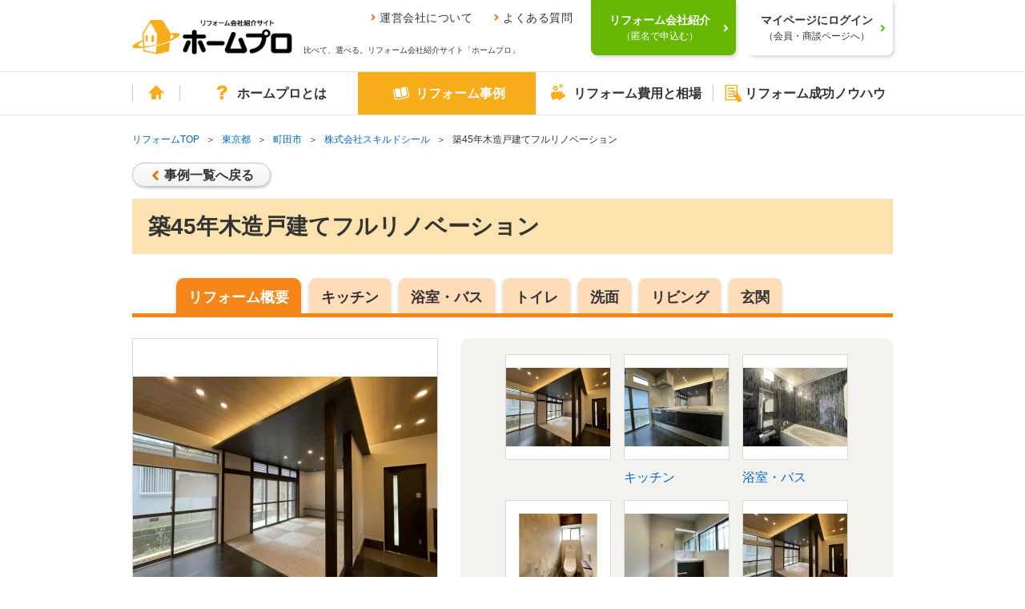

--- FILE ---
content_type: text/html; charset=UTF-8
request_url: https://www.homepro.jp/jirei/K89543.html
body_size: 19010
content:

<!DOCTYPE html>

<head>
    <meta charset="utf-8">
  <title>築45年木造戸建てフルリノベーション （全体概要）リフォーム事例・施工事例 No.K89543｜リフォーム会社・業者紹介サイト「ホームプロ」</title>
  <meta name="description" content="築45年木造戸建てフルリノベーション （全体概要）のリフォーム事例・施工例 No.89543。和室をうまく残し間接照明や内装で空間デザインして和のイメージを残しながら調和したリフォームを計画しました。また、キッチンの位置を思い切って1階の真ん中に配置してLDKとして計画し開放的な空間とし浴室を1坪に広げ、和式だった1階トイレも洋式に変更して家族が集える空間となりました。">
  <meta property="og:title" content="築45年木造戸建てフルリノベーション （全体概要）リフォーム事例・施工事例 No.K89543｜リフォーム会社・業者紹介サイト「ホームプロ」">
  <meta property="og:description" content="築45年木造戸建てフルリノベーション （全体概要）のリフォーム事例・施工例 No.89543。和室をうまく残し間接照明や内装で空間デザインして和のイメージを残しながら調和したリフォームを計画しました。また、キッチンの位置を思い切って1階の真ん中に配置してLDKとして計画し開放的な空間とし浴室を1坪に広げ、和式だった1階トイレも洋式に変更して家族が集える空間となりました。">
  <meta property="og:type" content="article">
  <meta property="og:url" content="https://www.homepro.jp/jirei/K89543.html">
  <meta property="og:image" content="https://www.homepro.jp/common/show_image_jireiBase.html?id=335771&subId=89543&item=detail&nophoto">
  <link rel="canonical" href="https://www.homepro.jp/jirei/K89543.html">
  <meta content="IE=edge" http-equiv="X-UA-Compatible">
<meta content="telephone=no" name="format-detection">
<meta content="width=1024" name="viewport">
<meta content="リフォーム会社、比べて、選べる。｜ホームプロ" property="og:site_name">
<meta content="166516523397563" property="fb:page_id">
<link href="/favicon.ico" rel="apple-touch-icon">
<link href="/favicon.ico" rel="shortcut icon">
<link href="/favicon.ico" rel="icon" >
<link href="/cst/v1/common/css/base.css?20260121022021" rel="stylesheet">
<link href="/cst/v1/common/css/components.css?20260121022021" rel="stylesheet">
<script src="/cst/v1/common/js/json_ld.js?20260121022021"></script>

<!---->
<!-- Start VWO Async Smartcode -->
<script type='text/javascript'>
window._vwo_code = window._vwo_code || (function(){
var account_id=338377,
settings_tolerance=2000,
library_tolerance=2500,
use_existing_jquery=false,
is_spa=1,
hide_element='body',

/* DO NOT EDIT BELOW THIS LINE */
f=false,d=document,code={use_existing_jquery:function(){return use_existing_jquery;},library_tolerance:function(){return library_tolerance;},finish:function(){if(!f){f=true;var a=d.getElementById('_vis_opt_path_hides');if(a)a.parentNode.removeChild(a);}},finished:function(){return f;},load:function(a){var b=d.createElement('script');b.src=a;b.type='text/javascript';b.innerText;b.onerror=function(){_vwo_code.finish();};d.getElementsByTagName('head')[0].appendChild(b);},init:function(){
window.settings_timer=setTimeout('_vwo_code.finish()',settings_tolerance);var a=d.createElement('style'),b=hide_element?hide_element+'{opacity:0 !important;filter:alpha(opacity=0) !important;background:none !important;}':'',h=d.getElementsByTagName('head')[0];a.setAttribute('id','_vis_opt_path_hides');a.setAttribute('type','text/css');if(a.styleSheet)a.styleSheet.cssText=b;else a.appendChild(d.createTextNode(b));h.appendChild(a);this.load('https://dev.visualwebsiteoptimizer.com/j.php?a='+account_id+'&u='+encodeURIComponent(d.URL)+'&f='+(+is_spa)+'&r='+Math.random());return settings_timer; }};window._vwo_settings_timer = code.init(); return code; }());
</script>

<script type='text/javascript'>
_vis_opt_cookieDays = 200;
</script>
<!-- End VWO Async Smartcode -->
<!---->  <link href="/cst/v1/jirei/css/detail.css?20260121022021" rel="stylesheet">
  <script>
    var __naviCur = 'jirei';
  </script>
  <link href="/cst/v1/jirei/css/detail_integration.css?20260121022021" rel="stylesheet">

<script>(window.BOOMR_mq=window.BOOMR_mq||[]).push(["addVar",{"rua.upush":"false","rua.cpush":"false","rua.upre":"false","rua.cpre":"false","rua.uprl":"false","rua.cprl":"false","rua.cprf":"false","rua.trans":"","rua.cook":"false","rua.ims":"false","rua.ufprl":"false","rua.cfprl":"false","rua.isuxp":"false","rua.texp":"norulematch","rua.ceh":"false","rua.ueh":"false","rua.ieh.st":"0"}]);</script>
                              <script>!function(a){var e="https://s.go-mpulse.net/boomerang/",t="addEventListener";if("False"=="True")a.BOOMR_config=a.BOOMR_config||{},a.BOOMR_config.PageParams=a.BOOMR_config.PageParams||{},a.BOOMR_config.PageParams.pci=!0,e="https://s2.go-mpulse.net/boomerang/";if(window.BOOMR_API_key="V7PR3-WBEXH-LJKKU-Q6EUS-TEFJ4",function(){function n(e){a.BOOMR_onload=e&&e.timeStamp||(new Date).getTime()}if(!a.BOOMR||!a.BOOMR.version&&!a.BOOMR.snippetExecuted){a.BOOMR=a.BOOMR||{},a.BOOMR.snippetExecuted=!0;var i,_,o,r=document.createElement("iframe");if(a[t])a[t]("load",n,!1);else if(a.attachEvent)a.attachEvent("onload",n);r.src="javascript:void(0)",r.title="",r.role="presentation",(r.frameElement||r).style.cssText="width:0;height:0;border:0;display:none;",o=document.getElementsByTagName("script")[0],o.parentNode.insertBefore(r,o);try{_=r.contentWindow.document}catch(O){i=document.domain,r.src="javascript:var d=document.open();d.domain='"+i+"';void(0);",_=r.contentWindow.document}_.open()._l=function(){var a=this.createElement("script");if(i)this.domain=i;a.id="boomr-if-as",a.src=e+"V7PR3-WBEXH-LJKKU-Q6EUS-TEFJ4",BOOMR_lstart=(new Date).getTime(),this.body.appendChild(a)},_.write("<bo"+'dy onload="document._l();">'),_.close()}}(),"".length>0)if(a&&"performance"in a&&a.performance&&"function"==typeof a.performance.setResourceTimingBufferSize)a.performance.setResourceTimingBufferSize();!function(){if(BOOMR=a.BOOMR||{},BOOMR.plugins=BOOMR.plugins||{},!BOOMR.plugins.AK){var e=""=="true"?1:0,t="",n="gqhvcsqxgqvlm2lydshq-f-17f77eca6-clientnsv4-s.akamaihd.net",i="false"=="true"?2:1,_={"ak.v":"39","ak.cp":"1052651","ak.ai":parseInt("624632",10),"ak.ol":"0","ak.cr":9,"ak.ipv":4,"ak.proto":"h2","ak.rid":"27c94e1e","ak.r":42313,"ak.a2":e,"ak.m":"dsca","ak.n":"essl","ak.bpcip":"52.15.81.0","ak.cport":51838,"ak.gh":"23.52.41.182","ak.quicv":"","ak.tlsv":"tls1.3","ak.0rtt":"","ak.0rtt.ed":"","ak.csrc":"-","ak.acc":"","ak.t":"1769479311","ak.ak":"hOBiQwZUYzCg5VSAfCLimQ==kxXxbXggvJIHYS6OJWhl8SnShaq1ODGl/UbuKBkyYeLA7Ds6WWXogzbinpmGPX53oBH/y9h/zEWOOhkeLUFCpwTPnaXUEev2hdJ197kIlE+s8o5KUX5cxawK0kZSbWMf7jSj0/VNXresNJbS8C5sJFhd2jCG+waG9uQXfhIRF7/+ER2EYzuTnF9tGIjxlMT+1T3u83nVrXHsZqjaoqbnIIlXePIuIWywiGSjw2fteLpAg+N7oT7RaQraT+qizX23Se/lOHaKlvEcxF1LgyQ1iAO/kljRPojicVqbAN5hz2m0WtG3EvLeIqUWn5ilJ+u5PDugBIDIdST28BY4P9d+fTpbuD/fYPXsQDGMBJl1zgX9Ox3/IQyABl+u60psOopxNezh5KiJXB22LabyPgdGpT9Xo30Uz+HXs9NVJTp31AA=","ak.pv":"34","ak.dpoabenc":"","ak.tf":i};if(""!==t)_["ak.ruds"]=t;var o={i:!1,av:function(e){var t="http.initiator";if(e&&(!e[t]||"spa_hard"===e[t]))_["ak.feo"]=void 0!==a.aFeoApplied?1:0,BOOMR.addVar(_)},rv:function(){var a=["ak.bpcip","ak.cport","ak.cr","ak.csrc","ak.gh","ak.ipv","ak.m","ak.n","ak.ol","ak.proto","ak.quicv","ak.tlsv","ak.0rtt","ak.0rtt.ed","ak.r","ak.acc","ak.t","ak.tf"];BOOMR.removeVar(a)}};BOOMR.plugins.AK={akVars:_,akDNSPreFetchDomain:n,init:function(){if(!o.i){var a=BOOMR.subscribe;a("before_beacon",o.av,null,null),a("onbeacon",o.rv,null,null),o.i=!0}return this},is_complete:function(){return!0}}}}()}(window);</script></head>

<body>
  <!---->
<!---->
<!---->
<!---->
<!---->
<!---->
<!---->
<!---->
<!---->
<!---->
<!---->
<!---->
<!---->
<!---->
<!---->
<!---->
<!---->
<!---->
<!---->
<!---->
<!---->
<!---->
<!---->
<!---->

<!---->
<!---->
<!---->
<!---->
<!---->
<!---->
<!---->
<!---->
<!---->
<!---->
<!---->
<!---->
<!---->
<!---->
<!---->
<!---->
<!---->
<!---->
<!---->
<!---->
<!---->
<!---->
<!---->

<!---->
<!---->
<!---->
<!---->

<script type="text/javascript">
  var clientInfo = {};
  /**/
          clientInfo.ClientOrderId = "";
        
    
      
  
   /**/
</script>

<!---->
<script type="text/javascript">
  if (Object.keys(clientInfo).length > 0){
    window.dataLayer = window.dataLayer || [];
    dataLayer.push(clientInfo);
  }
</script>
<!-- Google Tag Manager -->
<noscript><iframe src="//www.googletagmanager.com/ns.html?id=GTM-T5L9G54W"
height="0" width="0" style="display:none;visibility:hidden"></iframe></noscript>
<script>(function(w,d,s,l,i){w[l]=w[l]||[];w[l].push({'gtm.start':
new Date().getTime(),event:'gtm.js'});var f=d.getElementsByTagName(s)[0],
j=d.createElement(s),dl=l!='dataLayer'?'&l='+l:'';j.async=true;j.src=
'//www.googletagmanager.com/gtm.js?id='+i+dl;f.parentNode.insertBefore(j,f);
})(window,document,'script','dataLayer','GTM-T5L9G54W');</script>
<!-- End Google Tag Manager -->
<!---->
<!---->
  <div class="g-page" id="g-page">
    <noscript><p class="g-noscript m-container m-panel m-panel-alert m-panel-rect">このサイトではJavaScriptを使用しています。ブラウザの設定でJavaScriptを有効にしてください。</p></noscript>
<header class="headerWrap commonHeader">
  <div class="headerInner">
    <a href="/" class="headerLogoLink"><img src="/cst/v1/common/image/logo.png" alt="ホームプロ" class="headerLogo"></a>
    <div class="ttl">
      <ul class="headerLinks">
        <li><a href="/corporate/">運営会社について</a></li>
        <li><a href="/about/faq.html">よくある質問</a></li>
      </ul>
      <p>比べて、選べる。リフォーム会社紹介サイト「ホームプロ」</p>
    </div>
  </div>
  <div class="loginWrap">
    <div class="loginBg"></div>
    <!-- data-href-role="order"を指定し、/cst/common/js/linkRewriter.jsを読み込むことでhref属性の上書きを行う -->
    <a href="/order.html" class="login login-green js-hover" data-href-role="order">
      <p>リフォーム会社紹介<br><span>（匿名で申込む）</span></p>
    </a>
    <a href="/hmp/user_top.html" id="js-mypageCheck" class="login js-hover">
      <p>マイページにログイン<br><span>（会員・商談ページへ）</span></p>
    </a>
    <div class="loginSb" id="syodan_Box">
      <p>会員ページでは、お申込みいただいた内容に対応できるリフォーム会社を紹介しています。各社の会社情報、評価・クチコミの閲覧や、メッセージのやりとり（商談）ができます。</p>
      <img src="/cst/v1/common/image/icn_close.png" alt="閉じる" class="close js-hover">
    </div>
  </div>
</header>
    <nav class="g-navi commonNavi" id="g-navi">
	<div class="m-container">
		<ul class="menu">
			<li class="home"><a href="/"><i class="m-i m-i-home"></i>ホーム</a></li>
			<li class="about menu_top">
				<a href="/about/" class=""><i class="m-i m-i-q"></i>ホームプロとは</a>
				<div class="dropdown">
					<i class="m-i m-close"></i>
					<ul class="firstLayer">
						<li class=""><span>ホームプロについて<i class="m-i m-i-down2"></i></span>
							<div class="secondLayerWrap">
								<ul class="secondLayer secondLayer01 m-bullets">
									<li><a href="/about/homepromerit.html">ホームプロのメリット</a></li>
									<li><a href="/about/guide.html">ホームプロご利用の流れ</a></li>
									<li><a href="/about/faq.html">よくある質問と回答</a></li>
									<li><a href="https://cdn.p.recruit.co.jp/terms/hmp-t-1002/index.html"
											target="_blank">ホームプロ利用規約</a></li>
									<li><a href="https://cdn.p.recruit.co.jp/terms/cmn-t-1005/index.html?p=pp086"
											target="_blank">プライバシーポリシー</a></li>
								</ul>
							</div>
						</li>
						<li class=""><span>ホームプロの安心<i class="m-i m-i-down2"></i></span>
							<div class="secondLayerWrap">
								<ul class="secondLayer secondLayer01 m-bullets">
									<li><a href="/about/partner.html">厳しい加盟審査</a></li>
									<li><a href="/about/guidance.html">加盟会社の指導</a></li>
									<li><a href="/about/voice.html">施主による評価</a></li>
									<li><a href="/about/guarantee.html">安心の工事完成保証</a></li>
								</ul>
							</div>
						</li>
						<li class=""><span>紹介実績<i class="m-i m-i-down2"></i></span>
							<div class="secondLayerWrap prefecturesListWrap">
								<ul class="secondLayer prefecturesList m-bullets">
									<li class="listItemTitle">北海道・東北</li>
									<li><a href="/hokkaido/">北海道</a></li>
									<li>
										<ul class="cityList m-bullets">
											<li><a href="/hokkaido/sapporo/">札幌市</a></li>
										</ul>
									</li>
									<li class="break"></li>
									<li><a href="/aomori/">青森県</a></li>
									<li><a href="/iwate/">岩手県</a></li>
									<li><a href="/akita/">秋田県</a></li>
									<li><a href="/miyagi/">宮城県</a></li>
									<li>
										<ul class="cityList m-bullets">
											<li><a href="/miyagi/sendai/">仙台市</a></li>
										</ul>
									</li>
									<li><a href="/yamagata/">山形県</a></li>
									<li><a href="/fukushima/">福島県</a></li>

									<li class="listItemTitle">関東</li>
									<li><a href="/tokyo/">東京都</a></li>
									<li><a href="/kanagawa/">神奈川県</a></li>
									<li>
										<ul class="cityList m-bullets">
											<li><a href="/kanagawa/yokohama/">横浜市</a></li>
											<li><a href="/kanagawa/kawasaki/">川崎市</a></li>
											<li><a href="/kanagawa/sagamihara/">相模原市</a></li>
										</ul>
									</li>
									<li class="break"></li>
									<li><a href="/saitama/">埼玉県</a></li>
									<li>
										<ul class="cityList m-bullets">
											<li><a href="/saitama/saitama/">さいたま市</a></li>
										</ul>
									</li>
									<li><a href="/chiba/">千葉県</a></li>
									<li>
										<ul class="cityList m-bullets">
											<li><a href="/chiba/chiba/">千葉市</a></li>
										</ul>
									</li>
									<li><a href="/ibaraki/">茨城県</a></li>
									<li><a href="/tochigi/">栃木県</a></li>
									<li><a href="/gumma/">群馬県</a></li>

									<li class="listItemTitle">甲信越・北陸</li>
									<li><a href="/yamanashi/">山梨県</a></li>
									<li><a href="/nagano/">長野県</a></li>
									<li><a href="/niigata/">新潟県</a></li>
									<li>
										<ul class="cityList m-bullets">
											<li><a href="/niigata/niigata/">新潟市</a></li>
										</ul>
									</li>
									<li><a href="/toyama/">富山県</a></li>
									<li><a href="/ishikawa/">石川県</a></li>
									<li><a href="/fukui/">福井県</a></li>

									<li class="listItemTitle">東海</li>
									<li><a href="/aichi/">愛知県</a></li>
									<li>
										<ul class="cityList m-bullets">
											<li><a href="/aichi/nagoya/">名古屋市</a></li>
										</ul>
									</li>
									<li><a href="/shizuoka/">静岡県</a></li>
									<li>
										<ul class="cityList m-bullets">
											<li><a href="/shizuoka/shizuoka/">静岡市</a></li>
											<li><a href="/shizuoka/hamamatsu/">浜松市</a></li>
										</ul>
									</li>
									<li><a href="/gifu/">岐阜県</a></li>
									<li><a href="/mie/">三重県</a></li>

									<li class="listItemTitle">関西</li>
									<li><a href="/osaka/">大阪府</a></li>
									<li>
										<ul class="cityList m-bullets">
											<li><a href="/osaka/osaka/">大阪市</a></li>
											<li><a href="/osaka/sakai/">堺市</a></li>
										</ul>
									</li>
									<li><a href="/hyogo/">兵庫県</a></li>
									<li>
										<ul class="cityList m-bullets">
											<li><a href="/hyogo/kobe/">神戸市</a></li>
										</ul>
									</li>
									<li><a href="/kyoto/">京都府</a></li>
									<li>
										<ul class="cityList m-bullets">
											<li><a href="/kyoto/kyoto/">京都市</a></li>
										</ul>
									</li>
									<li><a href="/shiga/">滋賀県</a></li>
									<li><a href="/nara/">奈良県</a></li>
									<li><a href="/wakayama/">和歌山県</a></li>

									<li class="listItemTitle">中国</li>
									<li><a href="/okayama/">岡山県</a></li>
									<li>
										<ul class="cityList m-bullets">
											<li><a href="/okayama/okayama/">岡山市</a></li>
										</ul>
									</li>
									<li><a href="/hiroshima/">広島県</a></li>
									<li>
										<ul class="cityList m-bullets">
											<li><a href="/hiroshima/hiroshima/">広島市</a></li>
										</ul>
									</li>
									<li><a href="/tottori/">鳥取県</a></li>
									<li><a href="/shimane/">島根県</a></li>
									<li><a href="/yamaguchi/">山口県</a></li>

									<li class="listItemTitle">四国</li>
									<li><a href="/ehime/">愛媛県</a></li>
									<li><a href="/kagawa/">香川県</a></li>
									<li><a href="/kochi/">高知県</a></li>
									<li><a href="/tokushima/">徳島県</a></li>

									<li class="listItemTitle">九州・沖縄</li>
									<li><a href="/fukuoka/">福岡県</a></li>
									<li>
										<ul class="cityList m-bullets">
											<li><a href="/fukuoka/fukuoka/">福岡市</a></li>
											<li><a href="/fukuoka/kitakyushu/">北九州市</a></li>
										</ul>
									</li>
									<li><a href="/saga/">佐賀県</a></li>
									<li><a href="/nagasaki/">長崎県</a></li>
									<li><a href="/kumamoto/">熊本県</a></li>
									<li>
										<ul class="cityList m-bullets">
											<li><a href="/kumamoto/kumamoto/">熊本市</a></li>
										</ul>
									</li>
									<li><a href="/oita/">大分県</a></li>
									<li><a href="/miyazaki/">宮崎県</a></li>
									<li><a href="/kagoshima/">鹿児島県</a></li>
									<li><a href="/okinawa/">沖縄県</a></li>
									<li class="borderTop"><a href="/ranking/">リフォーム会社ランキング</a></li>
								</ul>
							</div>
						</li>
						<li class=""><span>運営会社について<i class="m-i m-i-down2"></i></span>
							<div class="secondLayerWrap">
								<ul class="secondLayer secondLayer01 m-bullets">
									<li><a href="/corporate/vision.html">ホームプロのビジョン（目指す姿）</a></li>
									<li><a href="/corporate/message.html">社長メッセージ</a></li>
									<li><a href="/corporate/outline.html">会社情報</a></li>
									<li><a href="/corporate/history.html">ホームプロの歴史</a></li>
									<li><a href="/corporate/press.html">紹介記事・番組</a></li>
								</ul>
							</div>
						</li>
						<li class=""><span>その他<i class="m-i m-i-down2"></i></span>
							<div class="secondLayerWrap">
								<ul class="secondLayer secondLayer01 m-bullets">
									<li><a href="/about/mailmagazine/">メールマガジン</a></li>
									<li><a href="/about/news.html">お知らせ・新着リフォーム情報</a></li>
								</ul>
							</div>
						</li>
					</ul>
				</div>
			</li>
			<li class="jirei menu_top">
				<a href="/jirei/" class=""><i class="m-i m-i-book"></i>リフォーム事例</a>
				<div class="dropdown">
					<i class="m-i m-close"></i>
					<ul class="firstLayer">
						<li class=""><span>理想の暮らしをホームプロで実現<i class="m-i m-i-down2"></i></span>
							<div class="secondLayerWrap">
								<ul class="secondLayer secondLayer01 m-bullets">
									<li class="listItemTitle">ピックアップ記事</li>
									<li><a href="/syuzai/interview05.html">水まわりをまとめてリフォームで快適に</a></li>
									<li><a href="/syuzai/interview13.html">白基調の広々LDKで、念願の料理教室を</a></li>
									<li><a href="/syuzai/interview19.html">こだわり建具＆DIYで一新！中古リフォームでフレンチアンティークな家に</a></li>
									<li><a href="/syuzai/interview22.html">1階が事務所だった自宅を改装 3世代が心地よく暮らせる3LDKへ</a></li>
									<li class="viewList"><a href="/syuzai/">一覧を見る</a></li>
								</ul>
							</div>
						</li>
						<li class=""><span>リフォーム施工事例<i class="m-i m-i-down2"></i></span>
							<div class="secondLayerWrap">
								<ul class="secondLayer secondLayer01 m-bullets">
									<li class="listItemTitle">水まわり</li>
									<li><a href="/jirei/List_kitchen.html">キッチン</a></li>
									<li><a href="/jirei/List_bath.html">浴室・バス</a></li>
									<li><a href="/jirei/List_toilet.html">トイレ</a></li>
									<li><a href="/jirei/List_lavatory.html">洗面</a></li>
									<li class="listItemTitle">居室</li>
									<li><a href="/jirei/List_living.html">リビング</a></li>
									<li><a href="/jirei/List_dining.html">ダイニング</a></li>
									<li><a href="/jirei/List_westernroom.html">洋室</a></li>
									<li><a href="/jirei/List_japaneseroom.html">和室</a></li>
									<li><a href="/jirei/List_entrance.html">玄関</a></li>
									<li><a href="/jirei/List_hallway.html">廊下</a></li>
									<li><a href="/jirei/List_step.html">階段</a></li>
									<li class="listItemTitle">外まわり</li>
									<li><a href="/jirei/List_exteriorwall.html">外壁</a></li>
									<li><a href="/jirei/List_roof.html">屋根</a></li>
									<li><a href="/jirei/List_exterior.html">外構・エクステリア</a></li>
									<li><a href="/jirei/List_balcony.html">バルコニー・ベランダ</a></li>
									<li><a href="/jirei/List_gardening.html">庭・ガーデニング</a></li>
								</ul>
								<ul class="secondLayer secondLayer02 m-bullets">
									<li class="listItemTitle">テーマ別</li>
									<li><a href="/jirei/List_total.html">全面改装</a></li>
									<li><a href="/jirei/List_change.html">間取り変更・スケルトンのリフォーム</a></li>
									<li><a href="/jirei/List_renovation.html">リノベーション</a></li>
									<li><a href="/jirei/List_nisetai.html">2世帯・3世帯同居のリフォーム</a></li>
									<li><a href="/jirei/List_kaigo.html">高齢者・介護のリフォーム</a></li>
									<li><a href="/jirei/List_barrierfree.html">バリアフリーのリフォーム</a></li>
									<li><a href="/jirei/List_alldenka.html">オール電化のリフォーム</a></li>
									<li><a href="/jirei/List_eco.html">省エネのリフォーム</a></li>
									<li><a href="/jirei/List_taishin.html">耐震補強</a></li>
									<li><a href="/jirei/List_storagereform.html">収納充実</a></li>
									<li><a href="/jirei/List_zougenchiku.html">増築・減築</a></li>
									<li><a href="/jirei/List_dannetsu.html">断熱・気密</a></li>
									<li><a href="/jirei/List_bouhan.html">防犯対策</a></li>
									<li><a href="/jirei/List_pet.html">ペットと暮らすリフォーム</a></li>
								</ul>
							</div>
						</li>
					</ul>
				</div>
			</li>
			<li class="hiyou menu_top">
				<a href="/hiyou/" class=""><i class="m-i m-i-jireitohiyou"></i>リフォーム費用と相場</a>
				<div class="dropdown">
					<i class="m-i m-close"></i>
					<ul class="firstLayer">
						<li class=""><span>リフォームの費用と相場<i class="m-i m-i-down2"></i></span>
							<div class="secondLayerWrap">
								<ul class="secondLayer secondLayer01 m-bullets">
									<li class="listItemTitle">水まわり</li>
									<li><a href="/hiyou/kitchen.html">キッチン</a></li>
									<li><a href="/hiyou/bath.html">浴室</a></li>
									<li><a href="/hiyou/toilet.html">トイレ</a></li>
									<li><a href="/hiyou/senmen.html">洗面</a></li>
									<li class="listItemTitle">居室</li>
									<li><a href="/hiyou/living.html">リビング</a></li>
									<li><a href="/hiyou/dining.html">ダイニング</a></li>
									<li><a href="/hiyou/shinshitsu.html">寝室</a></li>
									<li><a href="/hiyou/genkan.html">玄関</a></li>
									<li><a href="/hiyou/youshitsu.html">洋室</a></li>
									<li><a href="/hiyou/washitsu.html">和室</a></li>
									<li><a href="/hiyou/rouka.html">廊下</a></li>
									<li><a href="/hiyou/kaidan.html">階段</a></li>
									<li><a href="/hiyou/storage.html">収納</a></li>
									<li><a href="/hiyou/flooring.html">フローリング・床</a></li>
								</ul>
								<ul class="secondLayer secondLayer02 m-bullets">
									<li class="listItemTitle">外まわり</li>
									<li><a href="/hiyou/gaiheki.html">外壁</a></li>
									<li><a href="/hiyou/yane.html">屋根</a></li>
									<li><a href="/hiyou/exterior.html">外構・エクステリア</a></li>
									<li><a href="/hiyou/garage.html">駐車場・ガレージ</a></li>
									<li><a href="/hiyou/balcony.html">バルコニー・ベランダ</a></li>
									<li><a href="/hiyou/sasshi.html">窓・サッシ</a></li>
									<li><a href="/hiyou/garden.html">庭・ガーデニング</a></li>
									<li class="listItemTitle">目的別リフォーム費用相場</li>
									<li><a href="/hiyou/zoukaichiku.html">増改築</a></li>
									<li><a href="/hiyou/total.html">全面リフォーム</a></li>
									<li><a href="/hiyou/used.html">中古住宅を購入してリフォーム</a></li>
									<li><a href="/hiyou/nisetai.html">二世帯リフォーム</a></li>
									<li><a href="/hiyou/rent.html">賃貸マンション</a></li>
									<li><a href="/hiyou/skeleton.html">スケルトンリフォーム</a></li>
									<li><a href="/hiyou/barrierfree.html">バリアフリーのリフォーム</a></li>
									<li><a href="/hiyou/renovation.html">リノベーション</a></li>
								</ul>
							</div>
						</li>
					</ul>
				</div>
			</li>
			<li class="info menu_top">
				<a href="/info/" class=""><i class="m-i m-i-memo"></i>リフォーム成功ノウハウ</a>
				<div class="dropdown">
					<i class="m-i m-close"></i>
					<ul class="firstLayer">
						<li class=""><span>箇所別ノウハウ<i class="m-i m-i-down2"></i></span>
							<div class="secondLayerWrap">
								<ul class="secondLayer secondLayer01 m-bullets">
									<li class="listItemTitle">水まわり</li>
									<li><a href="/kitchen/">キッチン</a></li>
									<li><a href="/bath/">浴室</a></li>
									<li><a href="/toilet/">トイレ</a></li>
									<li><a href="/senmen/">洗面</a></li>
									<li class="listItemTitle">居室</li>
									<li><a href="/living/">リビング・ダイニング</a></li>
									<li><a href="/youshitsu/">洋室</a></li>
									<li><a href="/washitsu/">和室</a></li>
									<li><a href="/genkan/">玄関</a></li>
									<li><a href="/rouka/">廊下</a></li>
									<li><a href="/kaidan/">階段</a></li>
								</ul>
								<ul class="secondLayer secondLayer02 m-bullets">
									<li class="listItemTitle">外まわり</li>
									<li><a href="/gaiheki/">外壁</a></li>
									<li><a href="/yane/">屋根</a></li>
									<li><a href="/exterior/">外構・エクステリア</a></li>
									<li><a href="/balcony/">バルコニー・ベランダ</a></li>
									<li><a href="/garden/">庭・ガーデニング</a></li>
									<li><a href="/garage/">駐車場・ガレージ</a></li>
									<li class="listItemTitle">内装ほか</li>
									<li><a href="/naisou/">内装</a></li>
									<li><a href="/storage/">収納</a></li>
									<li><a href="/kabegami/">壁紙・クロス</a></li>
									<li><a href="/sasshi/">窓・サッシ</a></li>
									<li><a href="/flooring/">フローリング・床</a></li>
								</ul>
							</div>
						</li>
						<li class=""><span>テーマ別ノウハウ<i class="m-i m-i-down2"></i></span>
							<div class="secondLayerWrap">
								<ul class="secondLayer secondLayer01 m-bullets">
									<li class="listItemTitle">ライフスタイル別のリフォーム</li>
									<li><a href="/renovation/">リノベーション</a></li>
									<li><a href="/used/">中古住宅を購入してリフォーム</a></li>
									<li><a href="/nisetai/">二世帯リフォーム</a></li>
									<li><a href="/kaigo/">介護リフォーム</a></li>
									<li><a href="/barrierfree/">バリアフリーのリフォーム</a></li>
									<li><a href="/mansion/">マンションリフォーム</a></li>
									<li class="listItemTitle">こだわりのリフォーム</li>
									<li><a href="/design/">デザインリフォーム</a></li>
									<li><a href="/wafu/">和風リフォーム</a></li>
									<li><a href="/kominka/">古民家リフォーム</a></li>
									<li><a href="/natural/">自然素材リフォーム</a></li>
									<li><a href="/pet/">ペットと暮らすリフォーム</a></li>
									<li class="listItemTitle">ご予算にあわせたリフォームり</li>
									<li><a href="/under100/">100万円以内のリフォーム</a></li>
									<li><a href="/kakuyasu/">格安・激安リフォーム</a></li>
								</ul>
								<ul class="secondLayer secondLayer02 m-bullets">
									<li class="listItemTitle">リフォームの知恵</li>
									<li><a href="/ecopoint/">省エネ住宅ポイント制度</a></li>
									<li><a href="/policy/">リフォーム関連の優遇税制</a></li>
									<li><a href="/loan/">リフォームローン</a></li>
									<li><a href="/rent/">賃貸リフォーム</a></li>
									<li><a href="/mame/">住まいのリフォーム100選</a></li>
									<li><a href="/daikiboshuzen/">大規模修繕</a></li>
									<li><a href="/stock/">住宅ストック循環支援事業</a></li>
									<li><a href="/maker-syuzai/">メーカー取材</a></li>
									<li><a href="/jissen/">リフォーム実践Q&amp;A</a></li>
									<li class="listItemTitle">住まいの機能・性能向上</li>
									<li><a href="/taishin/">耐震</a></li>
									<li><a href="/bouhan/">防犯</a></li>
									<li><a href="/dannetsu/">断熱</a></li>
									<li><a href="/over20/">築20年以上のリフォーム</a></li>
									<li><a href="/zoukaichiku/">増築・改築</a></li>
									<li class="listItemTitle">リフォームなんでも事典</li>
									<li><a href="/jiten_reform/">リフォーム編</a></li>
								</ul>
							</div>
						</li>
						<li class=""><span>特集コンテンツ<i class="m-i m-i-down2"></i></span>
							<div class="secondLayerWrap">
								<ul class="secondLayer secondLayer01 m-bullets">
									<li class="listItemTitle">特集コンテンツ</li>
									<li><a href="/tokusyuu/kinkyodoukyo/">みんながうれしい住まい方　近居・同居</a></li>
									<li><a href="/total/">フルリフォーム特集</a></li>
									<li><a href="/tokusyuu/kenkoujumyou/">リフォームで健康寿命をのばす</a></li>
									<li><a href="/timing/index_h.html">住まいに見るリフォームどき</a></li>
									<li><a href="/timing/">家族に見るリフォームどき</a></li>
									<li><a href="/topic/2014/tax/">消費増税でリフォーム負担はどれだけ増える？</a></li>
									<li><a href="/hiyou/kouji.html">リフォームにかかるお金のすべて</a></li>
									<li><a href="/survey/2016_1130.html">リフォーム満足度調査</a></li>
									<li><a href="/tokusyuu/choukiyuuryou/">長期優良住宅化</a></li>
								</ul>
							</div>
						</li>
					</ul>
				</div>
			</li>
		</ul>
		<!-- <a id="btn_order" class="m-btn m-btn-cv m-btn-i" rel="nofollow" href="/order.html"><i class="m-i m-i-badge"></i><span><span class="h-nobr">リフォーム会社</span><wbr><span class="h-nobr">紹介</span><wbr><span class="h-nobr">を申込む</span></span></a> -->
	</div>
</nav>    <ol class="g-breadcrumb m-container">
      <li><a href="/">リフォームTOP</a></li>
              <li><a href="/tokyo/">東京都</a></li>
                            <li><a href="/tokyo/machida/">町田市</a></li>
            <li><a href="/kaisha/335771/">株式会社スキルドシール</a></li>
      <li>築45年木造戸建てフルリノベーション</li>
    </ol>
    <div class="g-body" id="g-body">
      <div class="m-container">
                          <a class="m-btn m-btn-def m-btn-rev h-vmBox-m" id="back-to-list" href="/hmp/user_top.html">事例一覧へ戻る</a>
                        <div class="m-hl m-hl-lv1 m-hl-simple"><h1>築45年木造戸建てフルリノベーション</h1></div>
        <section>
          <div class="sec-tab js-rollfilm" data-rollfilm="{}">
            <div class="screen">
              <div class="reel">
                <ul class="film m-tab">
                  <li><a class="active" href="#tab-overview">リフォーム概要</a></li>
                                      <li><a href="#tab-Kitchen">キッチン</a></li>
                                      <li><a href="#tab-Bath">浴室・バス</a></li>
                                      <li><a href="#tab-Toilet">トイレ</a></li>
                                      <li><a href="#tab-Lavatory">洗面</a></li>
                                      <li><a href="#tab-Living">リビング</a></li>
                                      <li><a href="#tab-Entrance">玄関</a></li>
                                  </ul>
              </div>
            </div>
            <div class="prev m-ctrlBtn m-ctrlBtn-circle m-ctrlBtn-s m-ctrlBtn-left"></div>
            <div class="next m-ctrlBtn m-ctrlBtn-circle m-ctrlBtn-s m-ctrlBtn-right"></div>
          </div>
          
          <div class="tabContentsWrap">
            <!-- リフォーム概要 ここから -->
            <div class="tabContents" id="tab-overview">
              <div class="rich-ui h-splitBox m-block">
                <div class="pic h-vmBoxes-m">
                  <div class="m-pic m-pic-380x380 m-bdrBezel">
                    <div>
                      <img alt="築45年木造戸建てフルリノベーション" class="gallery-photo" src="/common/image/blank.jpg">
                    </div>
                  </div>
                  <p class="gallery-caption"></p>
                </div>
                <div class="texts">
                  <div class="p-jirei-carousel m-panel m-panel-gray js-hover-els js-carousel js-multiple-gallery"  data-carousel="{minSlides: 1, maxSlides: 1, slideWidth: 444, auto: false}" data-gallery="{selector: 'a.m-pic', klass: 'm-pic-active'}" >
                    <ul>
                                              <li>
                                                      <div class="row">
                                                                                          <div class="h-vmBoxes-s">
                                  <a class="m-bdrBezel m-pic" href="/common/show_image_jireiBase.html?subId=89543&item=detail&size=M7&nophoto">
                                  <span><img class="m-pic-130x130" alt="既存の和のイメージを残しながら調和したリフォームをしたいとのご要望でした。畳をヘリなしの半帖畳にし、和室廻りを間接照明にて演出、床の間部分にTVカウンターを造作して和室がリビングとして生まれ変わりました。" src="/common/show_image_jireiBase.html?id=335771&subId=89543&item=detail&nophoto"></span></a>
                                </div>
                                                                                                                                                                                                                        <div class="h-vmBoxes-s">
                                  <a class="m-bdrBezel m-pic" href="/common/show_image_jireiPart.html?id=335771&subId=192313&item=main&size=M7&nophoto">
                                  <span><img class="m-pic-130x130" alt="システムキッチン" src="/common/show_image_jireiPart.html?id=335771&subId=192313&item=main&size=M2&nophoto"></span></a>
                                  <a href="#tab-Kitchen">キッチン</a>
                                </div>
                                                                                                                                                                                                                                                        <div class="h-vmBoxes-s">
                                  <a class="m-bdrBezel m-pic" href="/common/show_image_jireiPart.html?id=335771&subId=192332&item=main&size=M7&nophoto">
                                  <span><img class="m-pic-130x130" alt="システムバス1616" src="/common/show_image_jireiPart.html?id=335771&subId=192332&item=main&size=M2&nophoto"></span></a>
                                  <a href="#tab-Bath">浴室・バス</a>
                                </div>
                                                                                                                    </div>
                                                    <div class="row">
                                                                                                                                                                                          <div class="h-vmBoxes-s">
                                  <a class="m-bdrBezel m-pic" href="/common/show_image_jireiPart.html?id=335771&subId=192330&item=main&size=M7&nophoto">
                                  <span><img class="m-pic-130x130" alt="0.75帖の和式トイレから1.0帖の洋式トイレへ" src="/common/show_image_jireiPart.html?id=335771&subId=192330&item=main&size=M2&nophoto"></span></a>
                                  <a href="#tab-Toilet">トイレ</a>
                                </div>
                                                                                                                                                                                                                                                        <div class="h-vmBoxes-s">
                                  <a class="m-bdrBezel m-pic" href="/common/show_image_jireiPart.html?id=335771&subId=192335&item=main&size=M7&nophoto">
                                  <span><img class="m-pic-130x130" alt="1.0坪の洗面脱衣室" src="/common/show_image_jireiPart.html?id=335771&subId=192335&item=main&size=M2&nophoto"></span></a>
                                  <a href="#tab-Lavatory">洗面</a>
                                </div>
                                                                                                                                                                                                                                                        <div class="h-vmBoxes-s">
                                  <a class="m-bdrBezel m-pic" href="/common/show_image_jireiPart.html?id=335771&subId=192314&item=main&size=M7&nophoto">
                                  <span><img class="m-pic-130x130" alt="和と融合したリビング" src="/common/show_image_jireiPart.html?id=335771&subId=192314&item=main&size=M2&nophoto"></span></a>
                                  <a href="#tab-Living">リビング</a>
                                </div>
                                                                                                                    </div>
                                                    <div class="row">
                                                                                                                                                                                          <div class="h-vmBoxes-s">
                                  <a class="m-bdrBezel m-pic" href="/common/show_image_jireiPart.html?id=335771&subId=192067&item=main&size=M7&nophoto">
                                  <span><img class="m-pic-130x130" alt="玄関ドア交換（カバー工法）" src="/common/show_image_jireiPart.html?id=335771&subId=192067&item=main&size=M2&nophoto"></span></a>
                                  <a href="#tab-Entrance">玄関</a>
                                </div>
                                                                                                                                                                                                                                                                                                                                                                                                                                                                                                    </div>
                                              </li>
                                              <li>
                                                      <div class="row">
                                                                                                                                                                                                                                                                                                                                                                                                                                                                                                                                                                                                                              </div>
                                                    <div class="row">
                                                                                                                                                                                                                                                                                                                                                                                                                                                                                                                                                                                                                              </div>
                                                    <div class="row">
                                                                                                                                                                                                                                                                                                                                                                                                                                                                                                                                                                                                                              </div>
                                              </li>
                                          </ul>
                                      </div>
                </div>
              </div>
              <table class="data m-table m-table-data m-table-col2 m-block">
                <tr>
                  <th>建物のタイプ</th>
                  <td>戸建住宅</td>
                  <th>価格</th>
                  <td>1,200万円</td>
                </tr>
                <tr>
                  <th>築年数</th>
                  <td>30年以上</td>
                  <th>工期</th>
                  <td>１ヶ月</td>
                </tr>
                <tr>
                  <th>竣工年月日</th>
                  <td>2022年5月31日</td>
                  <th>構造</th>
                  <td>木造</td>
                </tr>
                <tr>
                  <th>施工地</th>
                  <td>
                                                                <a href="/kanagawa/">神奈川県</a>
                                                                                                                                <a href="/kanagawa/zushi/">逗子市</a>
                                                                                  </td>
                  <th rowspan="2">リフォーム箇所</th>
                  <td rowspan="2">
                    <a href="/jirei/B192313.html">キッチン</a>、<a href="/jirei/B192332.html">浴室・バス</a>、<a href="/jirei/B192330.html">トイレ</a>、<a href="/jirei/B192335.html">洗面</a>、<a href="/jirei/B192314.html">リビング</a>、<a href="/jirei/B192067.html">玄関</a>                  </td>
                </tr>
                <tr>
                  <th>家族構成</th>
                  <td>夫婦、子供1人</td>
                </tr>
              </table>
                              <section class="details m-panel m-panel-lightGrayLine m-panel-rect m-panel-padS m-panel-bdrS m-mediaBox m-block">
                  <h3>詳細情報</h3>
                  <div>
                    [テーマ]全面改装 、 間取り変更・スケルトン 、 中古を買う                  </div>
                </section>
                  
                            <div class="communication m-block m-block-l  col2 h-splitBox"  data-height="{selector: 'p'} ">
    
                                <section class="box_jirei demand">
                  <h3 class="h-textL">お客さまのご要望</h3>
                  <p  style="min-height: 135px;" >既存の和のイメージを残しながら調和したリフォームをし閉鎖的なキッチンを改善して開放的な空間にして家族が集えるLDKとしたいとのご要望でした。</p>
                </section>
                    
                                <section class="box_jirei suggestion">
                  <h3 class="h-textL">リフォーム会社のご提案</h3>
                  <p  style="min-height: 155px;" >和室をうまく残し間接照明や内装で空間デザインして和のイメージを残しながら調和したリフォームを計画しました。また、キッチンの位置を思い切って1階の真ん中に配置してLDKとして計画し開放的な空間とし浴室を1坪に広げ、和式だった1階トイレも洋式に変更して家族が集える空間となりました。</p>
                </section>
                    
              </div>
                  
                              <div class="before-after m-block m-block-l h-splitBox box_ba">
                  <section>
                    <div class="m-bdrBezel m-pic m-pic-380x380">
                      <span><img alt="Before" src="/common/show_image_jireiBase.html?id=335771&subId=89543&item=floorplanBefore&size=M7&nophoto" loading="lazy"></span>
                    </div>
                    <div class="caption h-ibs h-ibs-vaT">
                      <h3 class="m-badge m-badge-before"><span>Before</span></h3>
                      <p>独立キッチンの為、キッチンが閉鎖的で解放感がありませんでした。</p>
                    </div>
                    <i class="arrow"><img src="/jirei/image/ar_004.png?20260121022021"></i>
                  </section>
                  <section>
                    <div class="m-bdrBezel m-pic m-pic-380x380">
                      <span><img alt="After" src="/common/show_image_jireiBase.html?id=335771&subId=89543&item=floorplanAfter&size=M7&nophoto" loading="lazy"></span>
                    </div>
                    <div class="caption h-ibs h-ibs-vaT">
                      <h3 class="m-badge m-badge-after"><span>After</span></h3>
                      <p>キッチンの位置を思い切って1階の真ん中に配置してLDKとして計画しました。</p>
                    </div>
                  </section>
                </div>
                          </div>
            <!-- リフォーム概要 ここまで -->

            <!-- リフォーム箇所 ここから -->
                          <div class="tabContents" id="tab-Kitchen">
                <h2 class="m-hl m-hl-lv3">開放的なキッチン</h2>
                <div class="rich-ui h-splitBox m-block">
                  <div class="pic h-vmBoxes-m">
                    <div class="m-pic m-pic-380x380 m-bdrBezel">
                      <div>
                        <img alt="開放的なキッチン" class="gallery-photo"
                          src="/common/show_image_jireiPart.html?id=335771&subId=192313&item=main&size=M7&nophoto" loading="lazy">
                      </div>
                    </div>
                    <p class="gallery-caption"></p>
                  </div>
                  <div class="texts h-vmBoxes-xl">
                    <div class="h-pullBoxes h-hmBoxes-m js-hover-els js-multiple-gallery" data-gallery="{klass: 'm-pic-active'}">
                                              <a class="m-bdrBezel m-pic m-pic-110x110 js-hover m-pic-active"
                          href="/common/show_image_jireiPart.html?id=335771&subId=192313&item=main&size=M7&nophoto"
                          data-gallery-index="0">
                          <span>
                            <img alt="システムキッチン" src="/common/show_image_jireiPart.html?id=335771&subId=192313&item=main&size=M1&nophoto" loading="lazy">
                          </span>
                        </a>
                                                                    <a class="m-bdrBezel m-pic m-pic-110x110 js-hover"
                          href="/common/show_image_jireiPart.html?id=335771&subId=192313&item=detail1&size=M7&nophoto"
                          data-gallery-index="1">
                          <span>
                            <img alt="ダイニング側" src="/common/show_image_jireiPart.html?id=335771&subId=192313&item=detail1&size=M1&nophoto" loading="lazy">
                          </span>
                        </a>
                                                                                      </div>
                    <table class="m-table m-table-data m-table-fit">
                      <tbody>
                        <tr>
                          <th>建物のタイプ</th>
                          <td>戸建住宅</td>
                        </tr>
                        <tr>
                          <th>価格</th>
                          <td>100万円（単独工事をする場合の概算です）</td>
                        </tr>
                        <tr>
                          <th>築年数</th>
                          <td>30年以上</td>
                        </tr>
                        <tr>
                          <th>工期（全体）</th>
                          <td>１ヶ月</td>
                        </tr>
                        <tr>
                          <th>面積</th>
                          <td>&nbsp;</td>
                        </tr>
                        <tr>
                          <th>その他採用機器・設備</th>
                          <td></td>
                        </tr>
                        <tr>
                          <th>施工地</th>
                          <td>
                                                                                        <a href="/kanagawa/">神奈川県</a>
                                                                                                                                                                                <a href="/kanagawa/zushi/">逗子市</a>
                                                                                                                  </td>
                        </tr>
                        <tr>
                          <th>家族構成</th>
                          <td>夫婦、子供1人</td>
                        </tr>
                      </tbody>
                    </table>
                                          <section class="m-panel m-panel-lightGrayLine m-panel-rect m-panel-padS m-panel-bdrS h-subduedColor">
                        <h3 class="h-textS">詳細情報：</h3>
                        <div class="h-textS">
                          [テーマ]                                                       明るく広々
                                                                                                                                    ／                                                                                                                        メーカー：Panasonic
                                                                                        ／                                                              商品名：ラクシーナ
                                                                                        ／                                                              レイアウト：壁付：I型
                                                                                        ／                                                              調理器具：ガス
                                                                                        ／                                                              ビルトイン食器洗い乾燥機：有り
                                                                                                                                      </div>
                      </section>
                                      </div>
                </div>
                                  <div class="communication m-block m-block-l   col2 h-splitBox js-height" data-height="{selector: 'p'}">
                                        <section class="box_jirei demand">
                        <h3 class="h-textL">お客さまのご要望</h3>
                        <p  style="min-height: 144px;" >閉鎖的なキッチンから開放的にしたい。</p>
                      </section>
                    
                                          <section class="box_jirei suggestion">
                        <h3 class="h-textL">リフォーム会社のご提案</h3>
                        <p  style="min-height: 144px;">キッチンを1階の真ん中に配置変更してLDKとしてプランしました。リビング、ダイニングと一体化できて開放的な空間となりました。</p>
                      </section>
                                      </div>
                                                  <div class="before-after m-block m-block-l h-splitBox box_ba">
                    <section>
                      <div class="m-pic m-pic-380x380 m-bdrBezel">
                        <span><img alt="Before"
                            src="/common/show_image_jireiPart.html?id=335771&subId=192313&item=before1&size=M7&nophoto" loading="lazy"></span>
                      </div>
                      <div class="caption h-ibs h-ibs-vaT">
                        <h3 class="m-badge m-badge-before"><span>Before</span></h3>
                        <p>キッチン配置予定場所（旧和室）</p>
                      </div>
                      <i class="arrow"><img src="/jirei/image/ar_004.png?20260121022021"></i>
                    </section>
                    <section>
                      <div class="m-pic m-pic-380x380 m-bdrBezel">
                        <span><img alt="After"
                            src="/common/show_image_jireiPart.html?id=335771&subId=192313&item=after1&size=M7&nophoto" loading="lazy"></span>
                      </div>
                      <div class="caption h-ibs h-ibs-vaT">
                        <h3 class="m-badge m-badge-after"><span>After</span></h3>
                        <p>旧和室部分をキッチンにしました。間仕切壁を解体して対面キッチンとして開放的なLDKとなりました。</p>
                      </div>
                    </section>
                  </div>
                                                  <div class="before-after m-block m-block-l h-splitBox box_ba">
                    <section>
                      <div class="m-pic m-pic-380x380 m-bdrBezel">
                        <span><img alt="Before"
                            src="/common/show_image_jireiPart.html?id=335771&subId=192313&item=before2&size=M7&nophoto" loading="lazy"></span>
                      </div>
                      <div class="caption h-ibs h-ibs-vaT">
                        <h3 class="m-badge m-badge-before"><span>Before</span></h3>
                        <p>ダイニング予定場所（旧3帖板の間／和室）</p>
                      </div>
                      <i class="arrow"><img src="/jirei/image/ar_004.png?20260121022021"></i>
                    </section>
                    <section>
                      <div class="m-pic m-pic-380x380 m-bdrBezel">
                        <span><img alt="After"
                            src="/common/show_image_jireiPart.html?id=335771&subId=192313&item=after2&size=M7&nophoto" loading="lazy"></span>
                      </div>
                      <div class="caption h-ibs h-ibs-vaT">
                        <h3 class="m-badge m-badge-after"><span>After</span></h3>
                        <p>間仕切壁を解体して空間を広げ開放的なダイニングとなりました。</p>
                      </div>
                    </section>
                  </div>
                              </div>
                          <div class="tabContents" id="tab-Bath">
                <h2 class="m-hl m-hl-lv3">在来0.75坪からシステムバス1.0坪へ</h2>
                <div class="rich-ui h-splitBox m-block">
                  <div class="pic h-vmBoxes-m">
                    <div class="m-pic m-pic-380x380 m-bdrBezel">
                      <div>
                        <img alt="在来0.75坪からシステムバス1.0坪へ" class="gallery-photo"
                          src="/common/show_image_jireiPart.html?id=335771&subId=192332&item=main&size=M7&nophoto" loading="lazy">
                      </div>
                    </div>
                    <p class="gallery-caption"></p>
                  </div>
                  <div class="texts h-vmBoxes-xl">
                    <div class="h-pullBoxes h-hmBoxes-m js-hover-els js-multiple-gallery" data-gallery="{klass: 'm-pic-active'}">
                                              <a class="m-bdrBezel m-pic m-pic-110x110 js-hover m-pic-active"
                          href="/common/show_image_jireiPart.html?id=335771&subId=192332&item=main&size=M7&nophoto"
                          data-gallery-index="0">
                          <span>
                            <img alt="システムバス1616" src="/common/show_image_jireiPart.html?id=335771&subId=192332&item=main&size=M1&nophoto" loading="lazy">
                          </span>
                        </a>
                                                                                                            </div>
                    <table class="m-table m-table-data m-table-fit">
                      <tbody>
                        <tr>
                          <th>建物のタイプ</th>
                          <td>戸建住宅</td>
                        </tr>
                        <tr>
                          <th>価格</th>
                          <td>150万円（単独工事をする場合の概算です）</td>
                        </tr>
                        <tr>
                          <th>築年数</th>
                          <td>30年以上</td>
                        </tr>
                        <tr>
                          <th>工期（全体）</th>
                          <td>１ヶ月</td>
                        </tr>
                        <tr>
                          <th>面積</th>
                          <td>&nbsp;</td>
                        </tr>
                        <tr>
                          <th>その他採用機器・設備</th>
                          <td></td>
                        </tr>
                        <tr>
                          <th>施工地</th>
                          <td>
                                                                                        <a href="/kanagawa/">神奈川県</a>
                                                                                                                                                                                <a href="/kanagawa/zushi/">逗子市</a>
                                                                                                                  </td>
                        </tr>
                        <tr>
                          <th>家族構成</th>
                          <td>夫婦、子供1人</td>
                        </tr>
                      </tbody>
                    </table>
                                          <section class="m-panel m-panel-lightGrayLine m-panel-rect m-panel-padS m-panel-bdrS h-subduedColor">
                        <h3 class="h-textS">詳細情報：</h3>
                        <div class="h-textS">
                          [テーマ]                                                       バリアフリー
                                                                                 、                             省エネ
                                                                                 、                             断熱・気密
                                                                                ／                                                                                                                        メーカー：Panasonic
                                                                                        ／                                                              商品名：オフローラ
                                                                                        ／                                                              種別：システムバス（ユニットバス）
                                                                                        ／                                                              サイズ：1坪（1616、1717）
                                                                                        ／                                                              保温浴槽：有り
                                                                                        ／                                                              浴室暖房乾燥機：有り
                                                                                                                                      </div>
                      </section>
                                      </div>
                </div>
                                  <div class="communication m-block m-block-l   col2 h-splitBox js-height" data-height="{selector: 'p'}">
                                        <section class="box_jirei demand">
                        <h3 class="h-textL">お客さまのご要望</h3>
                        <p  style="min-height: 144px;" >タイルのお風呂で冬寒く、段差もあり改善したい。また広さも大きくしたい。</p>
                      </section>
                    
                                          <section class="box_jirei suggestion">
                        <h3 class="h-textL">リフォーム会社のご提案</h3>
                        <p  style="min-height: 144px;">在来式のお風呂からシステムバスに変更して断熱性能をUPしバリアフリー化しました。間取り変更してお風呂を0.75坪から1.0坪へ広げる事が出来ました。</p>
                      </section>
                                      </div>
                                                  <div class="before-after m-block m-block-l h-splitBox box_ba">
                    <section>
                      <div class="m-pic m-pic-380x380 m-bdrBezel">
                        <span><img alt="Before"
                            src="/common/show_image_jireiPart.html?id=335771&subId=192332&item=before1&size=M7&nophoto" loading="lazy"></span>
                      </div>
                      <div class="caption h-ibs h-ibs-vaT">
                        <h3 class="m-badge m-badge-before"><span>Before</span></h3>
                        <p></p>
                      </div>
                      <i class="arrow"><img src="/jirei/image/ar_004.png?20260121022021"></i>
                    </section>
                    <section>
                      <div class="m-pic m-pic-380x380 m-bdrBezel">
                        <span><img alt="After"
                            src="/common/show_image_jireiPart.html?id=335771&subId=192332&item=after1&size=M7&nophoto" loading="lazy"></span>
                      </div>
                      <div class="caption h-ibs h-ibs-vaT">
                        <h3 class="m-badge m-badge-after"><span>After</span></h3>
                        <p></p>
                      </div>
                    </section>
                  </div>
                                              </div>
                          <div class="tabContents" id="tab-Toilet">
                <h2 class="m-hl m-hl-lv3">和式から洋式のトイレへ</h2>
                <div class="rich-ui h-splitBox m-block">
                  <div class="pic h-vmBoxes-m">
                    <div class="m-pic m-pic-380x380 m-bdrBezel">
                      <div>
                        <img alt="和式から洋式のトイレへ" class="gallery-photo"
                          src="/common/show_image_jireiPart.html?id=335771&subId=192330&item=main&size=M7&nophoto" loading="lazy">
                      </div>
                    </div>
                    <p class="gallery-caption"></p>
                  </div>
                  <div class="texts h-vmBoxes-xl">
                    <div class="h-pullBoxes h-hmBoxes-m js-hover-els js-multiple-gallery" data-gallery="{klass: 'm-pic-active'}">
                                              <a class="m-bdrBezel m-pic m-pic-110x110 js-hover m-pic-active"
                          href="/common/show_image_jireiPart.html?id=335771&subId=192330&item=main&size=M7&nophoto"
                          data-gallery-index="0">
                          <span>
                            <img alt="0.75帖の和式トイレから1.0帖の洋式トイレへ" src="/common/show_image_jireiPart.html?id=335771&subId=192330&item=main&size=M1&nophoto" loading="lazy">
                          </span>
                        </a>
                                                                                                            </div>
                    <table class="m-table m-table-data m-table-fit">
                      <tbody>
                        <tr>
                          <th>建物のタイプ</th>
                          <td>戸建住宅</td>
                        </tr>
                        <tr>
                          <th>価格</th>
                          <td>50万円（単独工事をする場合の概算です）</td>
                        </tr>
                        <tr>
                          <th>築年数</th>
                          <td>30年以上</td>
                        </tr>
                        <tr>
                          <th>工期（全体）</th>
                          <td>１ヶ月</td>
                        </tr>
                        <tr>
                          <th>面積</th>
                          <td>&nbsp;</td>
                        </tr>
                        <tr>
                          <th>その他採用機器・設備</th>
                          <td></td>
                        </tr>
                        <tr>
                          <th>施工地</th>
                          <td>
                                                                                        <a href="/kanagawa/">神奈川県</a>
                                                                                                                                                                                <a href="/kanagawa/zushi/">逗子市</a>
                                                                                                                  </td>
                        </tr>
                        <tr>
                          <th>家族構成</th>
                          <td>夫婦、子供1人</td>
                        </tr>
                      </tbody>
                    </table>
                                          <section class="m-panel m-panel-lightGrayLine m-panel-rect m-panel-padS m-panel-bdrS h-subduedColor">
                        <h3 class="h-textS">詳細情報：</h3>
                        <div class="h-textS">
                          [テーマ]                                                       バリアフリー
                                                                                                                                    ／                                                                                                                        メーカー：TOTO
                                                                                        ／                                                              商品名：ZJ2
                                                                                        ／                                                              種別：洋式：タンク式
                                                                                        ／                                                              温水洗浄便座：有り
                                                                                        ／                                                              節水（6リットル以下）：有り
                                                                                                                                      </div>
                      </section>
                                      </div>
                </div>
                                  <div class="communication m-block m-block-l   col2 h-splitBox js-height" data-height="{selector: 'p'}">
                                        <section class="box_jirei demand">
                        <h3 class="h-textL">お客さまのご要望</h3>
                        <p  style="min-height: 144px;" >和式から洋式便器にしたい。</p>
                      </section>
                    
                                          <section class="box_jirei suggestion">
                        <h3 class="h-textL">リフォーム会社のご提案</h3>
                        <p  style="min-height: 144px;">洋式便器とし、0.75帖から1.0帖に広げて明るく使いやすいトイレになりました。</p>
                      </section>
                                      </div>
                                                  <div class="before-after m-block m-block-l h-splitBox box_ba">
                    <section>
                      <div class="m-pic m-pic-380x380 m-bdrBezel">
                        <span><img alt="Before"
                            src="/common/show_image_jireiPart.html?id=335771&subId=192330&item=before1&size=M7&nophoto" loading="lazy"></span>
                      </div>
                      <div class="caption h-ibs h-ibs-vaT">
                        <h3 class="m-badge m-badge-before"><span>Before</span></h3>
                        <p></p>
                      </div>
                      <i class="arrow"><img src="/jirei/image/ar_004.png?20260121022021"></i>
                    </section>
                    <section>
                      <div class="m-pic m-pic-380x380 m-bdrBezel">
                        <span><img alt="After"
                            src="/common/show_image_jireiPart.html?id=335771&subId=192330&item=after1&size=M7&nophoto" loading="lazy"></span>
                      </div>
                      <div class="caption h-ibs h-ibs-vaT">
                        <h3 class="m-badge m-badge-after"><span>After</span></h3>
                        <p></p>
                      </div>
                    </section>
                  </div>
                                              </div>
                          <div class="tabContents" id="tab-Lavatory">
                <h2 class="m-hl m-hl-lv3">0.75坪から1.0坪の洗面脱衣室へ</h2>
                <div class="rich-ui h-splitBox m-block">
                  <div class="pic h-vmBoxes-m">
                    <div class="m-pic m-pic-380x380 m-bdrBezel">
                      <div>
                        <img alt="0.75坪から1.0坪の洗面脱衣室へ" class="gallery-photo"
                          src="/common/show_image_jireiPart.html?id=335771&subId=192335&item=main&size=M7&nophoto" loading="lazy">
                      </div>
                    </div>
                    <p class="gallery-caption"></p>
                  </div>
                  <div class="texts h-vmBoxes-xl">
                    <div class="h-pullBoxes h-hmBoxes-m js-hover-els js-multiple-gallery" data-gallery="{klass: 'm-pic-active'}">
                                              <a class="m-bdrBezel m-pic m-pic-110x110 js-hover m-pic-active"
                          href="/common/show_image_jireiPart.html?id=335771&subId=192335&item=main&size=M7&nophoto"
                          data-gallery-index="0">
                          <span>
                            <img alt="1.0坪の洗面脱衣室" src="/common/show_image_jireiPart.html?id=335771&subId=192335&item=main&size=M1&nophoto" loading="lazy">
                          </span>
                        </a>
                                                                                                            </div>
                    <table class="m-table m-table-data m-table-fit">
                      <tbody>
                        <tr>
                          <th>建物のタイプ</th>
                          <td>戸建住宅</td>
                        </tr>
                        <tr>
                          <th>価格</th>
                          <td>50万円（単独工事をする場合の概算です）</td>
                        </tr>
                        <tr>
                          <th>築年数</th>
                          <td>30年以上</td>
                        </tr>
                        <tr>
                          <th>工期（全体）</th>
                          <td>１ヶ月</td>
                        </tr>
                        <tr>
                          <th>面積</th>
                          <td>&nbsp;</td>
                        </tr>
                        <tr>
                          <th>その他採用機器・設備</th>
                          <td></td>
                        </tr>
                        <tr>
                          <th>施工地</th>
                          <td>
                                                                                        <a href="/kanagawa/">神奈川県</a>
                                                                                                                                                                                <a href="/kanagawa/zushi/">逗子市</a>
                                                                                                                  </td>
                        </tr>
                        <tr>
                          <th>家族構成</th>
                          <td>夫婦、子供1人</td>
                        </tr>
                      </tbody>
                    </table>
                                          <section class="m-panel m-panel-lightGrayLine m-panel-rect m-panel-padS m-panel-bdrS h-subduedColor">
                        <h3 class="h-textS">詳細情報：</h3>
                        <div class="h-textS">
                          [テーマ]                                                       明るく広々
                                                                                                                                    ／                                                                                                                        メーカー：Panasonic
                                                                                        ／                                                              商品名：シーライン
                                                                                        ／                                                              間口：751mm〜900mm
                                                                                                                                      </div>
                      </section>
                                      </div>
                </div>
                                  <div class="communication m-block m-block-l   col2 h-splitBox js-height" data-height="{selector: 'p'}">
                                        <section class="box_jirei demand">
                        <h3 class="h-textL">お客さまのご要望</h3>
                        <p  style="min-height: 144px;" >洗面脱衣室がジメジメして暗いので広げて明るくしたいとのご要望でした。</p>
                      </section>
                    
                                          <section class="box_jirei suggestion">
                        <h3 class="h-textL">リフォーム会社のご提案</h3>
                        <p  style="min-height: 144px;">間取り変更して0.75坪から1.0坪の洗面脱衣室とし、窓があるところに洗面脱衣室を配置しました。明るく広々とした洗面脱衣室になりました。</p>
                      </section>
                                      </div>
                                                  <div class="before-after m-block m-block-l h-splitBox box_ba">
                    <section>
                      <div class="m-pic m-pic-380x380 m-bdrBezel">
                        <span><img alt="Before"
                            src="/common/show_image_jireiPart.html?id=335771&subId=192335&item=before1&size=M7&nophoto" loading="lazy"></span>
                      </div>
                      <div class="caption h-ibs h-ibs-vaT">
                        <h3 class="m-badge m-badge-before"><span>Before</span></h3>
                        <p>窓も換気扇もなくジメジメと暗い洗面脱衣室</p>
                      </div>
                      <i class="arrow"><img src="/jirei/image/ar_004.png?20260121022021"></i>
                    </section>
                    <section>
                      <div class="m-pic m-pic-380x380 m-bdrBezel">
                        <span><img alt="After"
                            src="/common/show_image_jireiPart.html?id=335771&subId=192335&item=after1&size=M7&nophoto" loading="lazy"></span>
                      </div>
                      <div class="caption h-ibs h-ibs-vaT">
                        <h3 class="m-badge m-badge-after"><span>After</span></h3>
                        <p>窓側に間取り変更して換気扇も設け、0.75坪から1.0坪に広く明るい洗面脱衣室となりました。</p>
                      </div>
                    </section>
                  </div>
                                              </div>
                          <div class="tabContents" id="tab-Living">
                <h2 class="m-hl m-hl-lv3">既存（和風）と調和したリビング</h2>
                <div class="rich-ui h-splitBox m-block">
                  <div class="pic h-vmBoxes-m">
                    <div class="m-pic m-pic-380x380 m-bdrBezel">
                      <div>
                        <img alt="既存（和風）と調和したリビング" class="gallery-photo"
                          src="/common/show_image_jireiPart.html?id=335771&subId=192314&item=main&size=M7&nophoto" loading="lazy">
                      </div>
                    </div>
                    <p class="gallery-caption"></p>
                  </div>
                  <div class="texts h-vmBoxes-xl">
                    <div class="h-pullBoxes h-hmBoxes-m js-hover-els js-multiple-gallery" data-gallery="{klass: 'm-pic-active'}">
                                              <a class="m-bdrBezel m-pic m-pic-110x110 js-hover m-pic-active"
                          href="/common/show_image_jireiPart.html?id=335771&subId=192314&item=main&size=M7&nophoto"
                          data-gallery-index="0">
                          <span>
                            <img alt="和と融合したリビング" src="/common/show_image_jireiPart.html?id=335771&subId=192314&item=main&size=M1&nophoto" loading="lazy">
                          </span>
                        </a>
                                                                    <a class="m-bdrBezel m-pic m-pic-110x110 js-hover"
                          href="/common/show_image_jireiPart.html?id=335771&subId=192314&item=detail1&size=M7&nophoto"
                          data-gallery-index="1">
                          <span>
                            <img alt="和と融合したリビング" src="/common/show_image_jireiPart.html?id=335771&subId=192314&item=detail1&size=M1&nophoto" loading="lazy">
                          </span>
                        </a>
                                                                  <a class="m-bdrBezel m-pic m-pic-110x110 js-hover"
                        href="/common/show_image_jireiPart.html?id=335771&subId=192314&item=detail2&size=M7&nophoto"
                        data-gallery-index="2">
                        <span>
                          <img alt="和と融合したリビング"
                            src="/common/show_image_jireiPart.html?id=335771&subId=192314&item=detail2&size=M1&nophoto" loading="lazy">
                          </span>
                        </a>
                                                                </div>
                    <table class="m-table m-table-data m-table-fit">
                      <tbody>
                        <tr>
                          <th>建物のタイプ</th>
                          <td>戸建住宅</td>
                        </tr>
                        <tr>
                          <th>価格</th>
                          <td>200万円（単独工事をする場合の概算です）</td>
                        </tr>
                        <tr>
                          <th>築年数</th>
                          <td>30年以上</td>
                        </tr>
                        <tr>
                          <th>工期（全体）</th>
                          <td>１ヶ月</td>
                        </tr>
                        <tr>
                          <th>面積</th>
                          <td>&nbsp;</td>
                        </tr>
                        <tr>
                          <th>その他採用機器・設備</th>
                          <td></td>
                        </tr>
                        <tr>
                          <th>施工地</th>
                          <td>
                                                                                        <a href="/kanagawa/">神奈川県</a>
                                                                                                                                                                                <a href="/kanagawa/zushi/">逗子市</a>
                                                                                                                  </td>
                        </tr>
                        <tr>
                          <th>家族構成</th>
                          <td>夫婦、子供1人</td>
                        </tr>
                      </tbody>
                    </table>
                                          <section class="m-panel m-panel-lightGrayLine m-panel-rect m-panel-padS m-panel-bdrS h-subduedColor">
                        <h3 class="h-textS">詳細情報：</h3>
                        <div class="h-textS">
                          [テーマ]                                                       リノベーション
                                                                                 、                             明るく広々
                                                                                 、                             デザイン重視
                                                                                ／                                                                                                                        素材：指定なし
                                                                                        ／                                                              広さ：指定なし
                                                                                                                                      </div>
                      </section>
                                      </div>
                </div>
                                  <div class="communication m-block m-block-l   col2 h-splitBox js-height" data-height="{selector: 'p'}">
                                        <section class="box_jirei demand">
                        <h3 class="h-textL">お客さまのご要望</h3>
                        <p  style="min-height: 144px;" >和のイメージを残し調和したリビングとしたいとのご要望でした。</p>
                      </section>
                    
                                          <section class="box_jirei suggestion">
                        <h3 class="h-textL">リフォーム会社のご提案</h3>
                        <p  style="min-height: 144px;">和の雰囲気を残しながら間接照明などの演出で調和した空間をつくれました。</p>
                      </section>
                                      </div>
                                                  <div class="before-after m-block m-block-l h-splitBox box_ba">
                    <section>
                      <div class="m-pic m-pic-380x380 m-bdrBezel">
                        <span><img alt="Before"
                            src="/common/show_image_jireiPart.html?id=335771&subId=192314&item=before1&size=M7&nophoto" loading="lazy"></span>
                      </div>
                      <div class="caption h-ibs h-ibs-vaT">
                        <h3 class="m-badge m-badge-before"><span>Before</span></h3>
                        <p></p>
                      </div>
                      <i class="arrow"><img src="/jirei/image/ar_004.png?20260121022021"></i>
                    </section>
                    <section>
                      <div class="m-pic m-pic-380x380 m-bdrBezel">
                        <span><img alt="After"
                            src="/common/show_image_jireiPart.html?id=335771&subId=192314&item=after1&size=M7&nophoto" loading="lazy"></span>
                      </div>
                      <div class="caption h-ibs h-ibs-vaT">
                        <h3 class="m-badge m-badge-after"><span>After</span></h3>
                        <p></p>
                      </div>
                    </section>
                  </div>
                                                  <div class="before-after m-block m-block-l h-splitBox box_ba">
                    <section>
                      <div class="m-pic m-pic-380x380 m-bdrBezel">
                        <span><img alt="Before"
                            src="/common/show_image_jireiPart.html?id=335771&subId=192314&item=before2&size=M7&nophoto" loading="lazy"></span>
                      </div>
                      <div class="caption h-ibs h-ibs-vaT">
                        <h3 class="m-badge m-badge-before"><span>Before</span></h3>
                        <p></p>
                      </div>
                      <i class="arrow"><img src="/jirei/image/ar_004.png?20260121022021"></i>
                    </section>
                    <section>
                      <div class="m-pic m-pic-380x380 m-bdrBezel">
                        <span><img alt="After"
                            src="/common/show_image_jireiPart.html?id=335771&subId=192314&item=after2&size=M7&nophoto" loading="lazy"></span>
                      </div>
                      <div class="caption h-ibs h-ibs-vaT">
                        <h3 class="m-badge m-badge-after"><span>After</span></h3>
                        <p></p>
                      </div>
                    </section>
                  </div>
                              </div>
                          <div class="tabContents" id="tab-Entrance">
                <h2 class="m-hl m-hl-lv3">玄関ドア交換（カバー工法）</h2>
                <div class="rich-ui h-splitBox m-block">
                  <div class="pic h-vmBoxes-m">
                    <div class="m-pic m-pic-380x380 m-bdrBezel">
                      <div>
                        <img alt="玄関ドア交換（カバー工法）" class="gallery-photo"
                          src="/common/show_image_jireiPart.html?id=335771&subId=192067&item=main&size=M7&nophoto" loading="lazy">
                      </div>
                    </div>
                    <p class="gallery-caption"></p>
                  </div>
                  <div class="texts h-vmBoxes-xl">
                    <div class="h-pullBoxes h-hmBoxes-m js-hover-els js-multiple-gallery" data-gallery="{klass: 'm-pic-active'}">
                                              <a class="m-bdrBezel m-pic m-pic-110x110 js-hover m-pic-active"
                          href="/common/show_image_jireiPart.html?id=335771&subId=192067&item=main&size=M7&nophoto"
                          data-gallery-index="0">
                          <span>
                            <img alt="玄関ドア交換（カバー工法）" src="/common/show_image_jireiPart.html?id=335771&subId=192067&item=main&size=M1&nophoto" loading="lazy">
                          </span>
                        </a>
                                                                                                            </div>
                    <table class="m-table m-table-data m-table-fit">
                      <tbody>
                        <tr>
                          <th>建物のタイプ</th>
                          <td>戸建住宅</td>
                        </tr>
                        <tr>
                          <th>価格</th>
                          <td>40万円（単独工事をする場合の概算です）</td>
                        </tr>
                        <tr>
                          <th>築年数</th>
                          <td>30年以上</td>
                        </tr>
                        <tr>
                          <th>工期（全体）</th>
                          <td>１ヶ月</td>
                        </tr>
                        <tr>
                          <th>面積</th>
                          <td>&nbsp;</td>
                        </tr>
                        <tr>
                          <th>その他採用機器・設備</th>
                          <td></td>
                        </tr>
                        <tr>
                          <th>施工地</th>
                          <td>
                                                                                        <a href="/kanagawa/">神奈川県</a>
                                                                                                                                                                                <a href="/kanagawa/zushi/">逗子市</a>
                                                                                                                  </td>
                        </tr>
                        <tr>
                          <th>家族構成</th>
                          <td>夫婦、子供1人</td>
                        </tr>
                      </tbody>
                    </table>
                                          <section class="m-panel m-panel-lightGrayLine m-panel-rect m-panel-padS m-panel-bdrS h-subduedColor">
                        <h3 class="h-textS">詳細情報：</h3>
                        <div class="h-textS">
                          [テーマ]                                                       断熱・気密
                                                                                 、                             防犯対策
                                                                                                          ／                                                                                                                        メーカー：LIXIL（旧トステム他）
                                                                                        ／                                                              商品名：リシェント3
                                                                                        ／                                                              種別：玄関ドア
                                                                                        ／                                                              材質：アルミ
                                                                                                                                      </div>
                      </section>
                                      </div>
                </div>
                                  <div class="communication m-block m-block-l   col2 h-splitBox js-height" data-height="{selector: 'p'}">
                                        <section class="box_jirei demand">
                        <h3 class="h-textL">お客さまのご要望</h3>
                        <p  style="min-height: 144px;" >既存玄関ドアが古く建付けが悪い為、見た目と防犯性能、断熱性能をあげて交換したいとのご要望でした。</p>
                      </section>
                    
                                          <section class="box_jirei suggestion">
                        <h3 class="h-textL">リフォーム会社のご提案</h3>
                        <p  style="min-height: 144px;">防犯性能、断熱性能もあるアルミのカバー工法の玄関ドアをご提案致しました。カバー工法の為、1日で工事が完了し、取り合いの壁など傷めず施工出来るのでコスト的にもメリットがございます。</p>
                      </section>
                                      </div>
                                                  <div class="before-after m-block m-block-l h-splitBox box_ba">
                    <section>
                      <div class="m-pic m-pic-380x380 m-bdrBezel">
                        <span><img alt="Before"
                            src="/common/show_image_jireiPart.html?id=335771&subId=192067&item=before1&size=M7&nophoto" loading="lazy"></span>
                      </div>
                      <div class="caption h-ibs h-ibs-vaT">
                        <h3 class="m-badge m-badge-before"><span>Before</span></h3>
                        <p></p>
                      </div>
                      <i class="arrow"><img src="/jirei/image/ar_004.png?20260121022021"></i>
                    </section>
                    <section>
                      <div class="m-pic m-pic-380x380 m-bdrBezel">
                        <span><img alt="After"
                            src="/common/show_image_jireiPart.html?id=335771&subId=192067&item=after1&size=M7&nophoto" loading="lazy"></span>
                      </div>
                      <div class="caption h-ibs h-ibs-vaT">
                        <h3 class="m-badge m-badge-after"><span>After</span></h3>
                        <p></p>
                      </div>
                    </section>
                  </div>
                                                  <div class="before-after m-block m-block-l h-splitBox box_ba">
                    <section>
                      <div class="m-pic m-pic-380x380 m-bdrBezel">
                        <span><img alt="Before"
                            src="/common/show_image_jireiPart.html?id=335771&subId=192067&item=before2&size=M7&nophoto" loading="lazy"></span>
                      </div>
                      <div class="caption h-ibs h-ibs-vaT">
                        <h3 class="m-badge m-badge-before"><span>Before</span></h3>
                        <p></p>
                      </div>
                      <i class="arrow"><img src="/jirei/image/ar_004.png?20260121022021"></i>
                    </section>
                    <section>
                      <div class="m-pic m-pic-380x380 m-bdrBezel">
                        <span><img alt="After"
                            src="/common/show_image_jireiPart.html?id=335771&subId=192067&item=after2&size=M7&nophoto" loading="lazy"></span>
                      </div>
                      <div class="caption h-ibs h-ibs-vaT">
                        <h3 class="m-badge m-badge-after"><span>After</span></h3>
                        <p></p>
                      </div>
                    </section>
                  </div>
                              </div>
                        <!-- リフォーム箇所 ここまで -->
          </div>
        </section>

        <section class="kuchikomi m-block m-block-l">
                  <div class="m-extra">施工会社：<a href="/kaisha/335771/">株式会社スキルドシール</a></div>
        </section>

        <section class="m-deal m-panel m-panel-cream m-panel-padL m-block m-block-l">
  <div class="h-tableRow h-vmBox-xl">
    <div>
      <i class="m-i m-i-chara8"></i>
    </div>
    <h2 class="m-deal-hl">このようなリフォームを実現できる<br>お近くのリフォーム会社を、複数社ご紹介！</h2>
  </div>
  <div class="h-tableRow h-tableRow-vaT">
    <div class="m-deal-btn">
      <div class="h-taC">
      <a id="btn_order" class="m-btn m-btn-cv m-btn-i" rel="nofollow" href="/order.html"><i class="m-i m-i-badge"></i><span><span class="h-nobr">リフォーム会社</span><wbr><span class="h-nobr">紹介</span><wbr><span class="h-nobr">を申込む</span></span></a>
      </div>
    </div>
  </div>
  </section>
                <section class="m-block link">
           <h2 class="m-hl m-hl-lv2">よく似た条件の事例を探す</h2>
           <ul class="m-bullets m-hList m-hList-col3">
                            <li><a href="/jirei/List_total.html">全面改装の事例一覧</a></li>
                                         <li><a href="/jirei/List_change.html">間取り変更・スケルトンの事例一覧</a></li>
                                         <li><a href="/jirei/List_used.html">中古を買うの事例一覧</a></li>
                                         <li><a href="/jirei/List_kodate.html">戸建住宅の事例一覧</a></li>
                                         <li><a href="/jirei_search_result.html?sortType=4&&costFrom=1000&costTo=00">1000万円〜の事例一覧</a></li>
                                                          <li><a href="/jirei/List_over30-year.html">築30年以上の事例一覧</a></li>
                                       </ul>
        </section>
        
                  <section class="m-block">
            <h2 class="m-hl m-hl-lv2">よく似た事例</h2>
            <div class="p-jirei-carousel js-carousel ready"
              data-carousel="{minSlides: 5, maxSlides: 5, slideWidth: 152, slideMargin: 20}" >
              <ul class="m-subduedLinks js-hover-els">
                                  <li style="float: left; list-style: none; position: relative; width: 152px; margin-right: 20px;"
                    class="bx-clone">
                    <a class="h-vmBoxes-s js-hover" href="/jirei/B87323.html">
                      <img alt="キッチンのリフォーム" class="m-bdrBezel" height="150"
                        src="/common/show_image_jireiPart.html?id=322933&subId=87323&item=main&nophoto" width="150" loading="lazy">
                      <div class="h-splitBox">
                        <div class="m-label m-label-s">戸建住宅</div>
                        <div class="m-price m-price-s"><b>180</b>万円</div>
                      </div>
                      <div class="h-textS">キッチン</div>
                      <p class="h-linkColor">キッチンのリフォーム</p>
                    </a>
                  </li>
                                  <li style="float: left; list-style: none; position: relative; width: 152px; margin-right: 20px;"
                    class="bx-clone">
                    <a class="h-vmBoxes-s js-hover" href="/jirei/B95120.html">
                      <img alt="横浜市【キッチンのリフォーム】クリナップのラクエラが64万円" class="m-bdrBezel" height="150"
                        src="/common/show_image_jireiPart.html?id=335023&subId=95120&item=main&nophoto" width="150" loading="lazy">
                      <div class="h-splitBox">
                        <div class="m-label m-label-s">戸建住宅</div>
                        <div class="m-price m-price-s"><b>64</b>万円</div>
                      </div>
                      <div class="h-textS">キッチン</div>
                      <p class="h-linkColor">横浜市【キッチンのリフォーム】クリナップのラクエラが64万円</p>
                    </a>
                  </li>
                                  <li style="float: left; list-style: none; position: relative; width: 152px; margin-right: 20px;"
                    class="bx-clone">
                    <a class="h-vmBoxes-s js-hover" href="/jirei/B121061.html">
                      <img alt="家族みんなが集まれるキッチンに。" class="m-bdrBezel" height="150"
                        src="/common/show_image_jireiPart.html?id=12531&subId=121061&item=main&nophoto" width="150" loading="lazy">
                      <div class="h-splitBox">
                        <div class="m-label m-label-s">戸建住宅</div>
                        <div class="m-price m-price-s"><b>160</b>万円</div>
                      </div>
                      <div class="h-textS">キッチン</div>
                      <p class="h-linkColor">家族みんなが集まれるキッチンに。</p>
                    </a>
                  </li>
                                  <li style="float: left; list-style: none; position: relative; width: 152px; margin-right: 20px;"
                    class="bx-clone">
                    <a class="h-vmBoxes-s js-hover" href="/jirei/B138680.html">
                      <img alt="ＤＫを見渡せる収納のたくさんあるキッチン空間" class="m-bdrBezel" height="150"
                        src="/common/show_image_jireiPart.html?id=5129&subId=138680&item=main&nophoto" width="150" loading="lazy">
                      <div class="h-splitBox">
                        <div class="m-label m-label-s">戸建住宅</div>
                        <div class="m-price m-price-s"><b>120</b>万円</div>
                      </div>
                      <div class="h-textS">キッチン</div>
                      <p class="h-linkColor">ＤＫを見渡せる収納のたくさんあるキッチン空間</p>
                    </a>
                  </li>
                                  <li style="float: left; list-style: none; position: relative; width: 152px; margin-right: 20px;"
                    class="bx-clone">
                    <a class="h-vmBoxes-s js-hover" href="/jirei/B183141.html">
                      <img alt="ゆるやかにつながるキッチン" class="m-bdrBezel" height="150"
                        src="/common/show_image_jireiPart.html?id=6950&subId=183141&item=main&nophoto" width="150" loading="lazy">
                      <div class="h-splitBox">
                        <div class="m-label m-label-s">戸建住宅</div>
                        <div class="m-price m-price-s"><b>200</b>万円</div>
                      </div>
                      <div class="h-textS">キッチン</div>
                      <p class="h-linkColor">ゆるやかにつながるキッチン</p>
                    </a>
                  </li>
                                  <li style="float: left; list-style: none; position: relative; width: 152px; margin-right: 20px;"
                    class="bx-clone">
                    <a class="h-vmBoxes-s js-hover" href="/jirei/B194252.html">
                      <img alt="横浜市戸建住宅　キッチン・トイレ家事らくリフォーム：キッチン" class="m-bdrBezel" height="150"
                        src="/common/show_image_jireiPart.html?id=4313&subId=194252&item=main&nophoto" width="150" loading="lazy">
                      <div class="h-splitBox">
                        <div class="m-label m-label-s">戸建住宅</div>
                        <div class="m-price m-price-s"><b>93</b>万円</div>
                      </div>
                      <div class="h-textS">キッチン</div>
                      <p class="h-linkColor">横浜市戸建住宅　キッチン・トイレ家事らくリフォーム：キッチン</p>
                    </a>
                  </li>
                                  <li style="float: left; list-style: none; position: relative; width: 152px; margin-right: 20px;"
                    class="bx-clone">
                    <a class="h-vmBoxes-s js-hover" href="/jirei/B195720.html">
                      <img alt="海老名市H様邸　キッチンリフォーム" class="m-bdrBezel" height="150"
                        src="/common/show_image_jireiPart.html?id=8543&subId=195720&item=main&nophoto" width="150" loading="lazy">
                      <div class="h-splitBox">
                        <div class="m-label m-label-s">戸建住宅</div>
                        <div class="m-price m-price-s"><b>290</b>万円</div>
                      </div>
                      <div class="h-textS">キッチン</div>
                      <p class="h-linkColor">海老名市H様邸　キッチンリフォーム</p>
                    </a>
                  </li>
                                  <li style="float: left; list-style: none; position: relative; width: 152px; margin-right: 20px;"
                    class="bx-clone">
                    <a class="h-vmBoxes-s js-hover" href="/jirei/B109560.html">
                      <img alt="現代的で機能的な住まいへリフォーム！" class="m-bdrBezel" height="150"
                        src="/common/show_image_jireiPart.html?id=1748&subId=109560&item=main&nophoto" width="150" loading="lazy">
                      <div class="h-splitBox">
                        <div class="m-label m-label-s">戸建住宅</div>
                        <div class="m-price m-price-s"><b>111</b>万円</div>
                      </div>
                      <div class="h-textS">浴室・バス</div>
                      <p class="h-linkColor">現代的で機能的な住まいへリフォーム！</p>
                    </a>
                  </li>
                                  <li style="float: left; list-style: none; position: relative; width: 152px; margin-right: 20px;"
                    class="bx-clone">
                    <a class="h-vmBoxes-s js-hover" href="/jirei/B120977.html">
                      <img alt="お風呂をサイズアップです。" class="m-bdrBezel" height="150"
                        src="/common/show_image_jireiPart.html?id=12531&subId=120977&item=main&nophoto" width="150" loading="lazy">
                      <div class="h-splitBox">
                        <div class="m-label m-label-s">戸建住宅</div>
                        <div class="m-price m-price-s"><b>150</b>万円</div>
                      </div>
                      <div class="h-textS">浴室・バス</div>
                      <p class="h-linkColor">お風呂をサイズアップです。</p>
                    </a>
                  </li>
                                  <li style="float: left; list-style: none; position: relative; width: 152px; margin-right: 20px;"
                    class="bx-clone">
                    <a class="h-vmBoxes-s js-hover" href="/jirei/B138704.html">
                      <img alt="暖かさが持続するお風呂" class="m-bdrBezel" height="150"
                        src="/common/show_image_jireiPart.html?id=335470&subId=138704&item=main&nophoto" width="150" loading="lazy">
                      <div class="h-splitBox">
                        <div class="m-label m-label-s">戸建住宅</div>
                        <div class="m-price m-price-s"><b>100</b>万円</div>
                      </div>
                      <div class="h-textS">浴室・バス</div>
                      <p class="h-linkColor">暖かさが持続するお風呂</p>
                    </a>
                  </li>
                                  <li style="float: left; list-style: none; position: relative; width: 152px; margin-right: 20px;"
                    class="bx-clone">
                    <a class="h-vmBoxes-s js-hover" href="/jirei/B144901.html">
                      <img alt="ヒノキの香りが漂う浴室" class="m-bdrBezel" height="150"
                        src="/common/show_image_jireiPart.html?id=335492&subId=144901&item=main&nophoto" width="150" loading="lazy">
                      <div class="h-splitBox">
                        <div class="m-label m-label-s">戸建住宅</div>
                        <div class="m-price m-price-s"><b>160</b>万円</div>
                      </div>
                      <div class="h-textS">浴室・バス</div>
                      <p class="h-linkColor">ヒノキの香りが漂う浴室</p>
                    </a>
                  </li>
                                  <li style="float: left; list-style: none; position: relative; width: 152px; margin-right: 20px;"
                    class="bx-clone">
                    <a class="h-vmBoxes-s js-hover" href="/jirei/B173618.html">
                      <img alt="ご高齢のお母様も安心　浴室改装工事" class="m-bdrBezel" height="150"
                        src="/common/show_image_jireiPart.html?id=335470&subId=173618&item=main&nophoto" width="150" loading="lazy">
                      <div class="h-splitBox">
                        <div class="m-label m-label-s">戸建住宅</div>
                        <div class="m-price m-price-s"><b>123</b>万円</div>
                      </div>
                      <div class="h-textS">浴室・バス</div>
                      <p class="h-linkColor">ご高齢のお母様も安心　浴室改装工事</p>
                    </a>
                  </li>
                                  <li style="float: left; list-style: none; position: relative; width: 152px; margin-right: 20px;"
                    class="bx-clone">
                    <a class="h-vmBoxes-s js-hover" href="/jirei/B187488.html">
                      <img alt="寒い浴室から耐震性のあるぽかぽか浴室へ" class="m-bdrBezel" height="150"
                        src="/common/show_image_jireiPart.html?id=322920&subId=187488&item=main&nophoto" width="150" loading="lazy">
                      <div class="h-splitBox">
                        <div class="m-label m-label-s">戸建住宅</div>
                        <div class="m-price m-price-s"><b>130</b>万円</div>
                      </div>
                      <div class="h-textS">浴室・バス</div>
                      <p class="h-linkColor">寒い浴室から耐震性のあるぽかぽか浴室へ</p>
                    </a>
                  </li>
                                  <li style="float: left; list-style: none; position: relative; width: 152px; margin-right: 20px;"
                    class="bx-clone">
                    <a class="h-vmBoxes-s js-hover" href="/jirei/B195398.html">
                      <img alt="浴室床シート張りリフォーム" class="m-bdrBezel" height="150"
                        src="/common/show_image_jireiPart.html?id=335787&subId=195398&item=main&nophoto" width="150" loading="lazy">
                      <div class="h-splitBox">
                        <div class="m-label m-label-s">戸建住宅</div>
                        <div class="m-price m-price-s"><b>9</b>万円</div>
                      </div>
                      <div class="h-textS">浴室・バス</div>
                      <p class="h-linkColor">浴室床シート張りリフォーム</p>
                    </a>
                  </li>
                                  <li style="float: left; list-style: none; position: relative; width: 152px; margin-right: 20px;"
                    class="bx-clone">
                    <a class="h-vmBoxes-s js-hover" href="/jirei/B85305.html">
                      <img alt="ピンクでまとめた可愛いトイレ" class="m-bdrBezel" height="150"
                        src="/common/show_image_jireiPart.html?id=913&subId=85305&item=main&nophoto" width="150" loading="lazy">
                      <div class="h-splitBox">
                        <div class="m-label m-label-s">戸建住宅</div>
                        <div class="m-price m-price-s"><b>13</b>万円</div>
                      </div>
                      <div class="h-textS">トイレ</div>
                      <p class="h-linkColor">ピンクでまとめた可愛いトイレ</p>
                    </a>
                  </li>
                                  <li style="float: left; list-style: none; position: relative; width: 152px; margin-right: 20px;"
                    class="bx-clone">
                    <a class="h-vmBoxes-s js-hover" href="/jirei/B89318.html">
                      <img alt="バリアフリーで安全なトイレ（親世帯）" class="m-bdrBezel" height="150"
                        src="/common/show_image_jireiPart.html?id=913&subId=89318&item=main&nophoto" width="150" loading="lazy">
                      <div class="h-splitBox">
                        <div class="m-label m-label-s">戸建住宅</div>
                        <div class="m-price m-price-s"><b>30</b>万円</div>
                      </div>
                      <div class="h-textS">トイレ</div>
                      <p class="h-linkColor">バリアフリーで安全なトイレ（親世帯）</p>
                    </a>
                  </li>
                                  <li style="float: left; list-style: none; position: relative; width: 152px; margin-right: 20px;"
                    class="bx-clone">
                    <a class="h-vmBoxes-s js-hover" href="/jirei/B124505.html">
                      <img alt="使いやすさとバリアフリー化のトイレリフォーム" class="m-bdrBezel" height="150"
                        src="/common/show_image_jireiPart.html?id=913&subId=124505&item=main&nophoto" width="150" loading="lazy">
                      <div class="h-splitBox">
                        <div class="m-label m-label-s">戸建住宅</div>
                        <div class="m-price m-price-s"><b>38</b>万円</div>
                      </div>
                      <div class="h-textS">トイレ</div>
                      <p class="h-linkColor">使いやすさとバリアフリー化のトイレリフォーム</p>
                    </a>
                  </li>
                                  <li style="float: left; list-style: none; position: relative; width: 152px; margin-right: 20px;"
                    class="bx-clone">
                    <a class="h-vmBoxes-s js-hover" href="/jirei/B132579.html">
                      <img alt="お気に入りの壁紙で明るいインテリアの節水タンクレストイレに。" class="m-bdrBezel" height="150"
                        src="/common/show_image_jireiPart.html?id=448&subId=132579&item=main&nophoto" width="150" loading="lazy">
                      <div class="h-splitBox">
                        <div class="m-label m-label-s">戸建住宅</div>
                        <div class="m-price m-price-s"><b>49</b>万円</div>
                      </div>
                      <div class="h-textS">トイレ</div>
                      <p class="h-linkColor">お気に入りの壁紙で明るいインテリアの節水タンクレストイレに。</p>
                    </a>
                  </li>
                                  <li style="float: left; list-style: none; position: relative; width: 152px; margin-right: 20px;"
                    class="bx-clone">
                    <a class="h-vmBoxes-s js-hover" href="/jirei/B177559.html">
                      <img alt="お掃除簡単！節水で経済的なトイレに交換です" class="m-bdrBezel" height="150"
                        src="/common/show_image_jireiPart.html?id=12531&subId=177559&item=main&nophoto" width="150" loading="lazy">
                      <div class="h-splitBox">
                        <div class="m-label m-label-s">戸建住宅</div>
                        <div class="m-price m-price-s"><b>22</b>万円</div>
                      </div>
                      <div class="h-textS">トイレ</div>
                      <p class="h-linkColor">お掃除簡単！節水で経済的なトイレに交換です</p>
                    </a>
                  </li>
                                  <li style="float: left; list-style: none; position: relative; width: 152px; margin-right: 20px;"
                    class="bx-clone">
                    <a class="h-vmBoxes-s js-hover" href="/jirei/B188406.html">
                      <img alt="スリムな独立手洗器のトイレで使いやすく" class="m-bdrBezel" height="150"
                        src="/common/show_image_jireiPart.html?id=322571&subId=188406&item=main&nophoto" width="150" loading="lazy">
                      <div class="h-splitBox">
                        <div class="m-label m-label-s">戸建住宅</div>
                        <div class="m-price m-price-s"><b>35</b>万円</div>
                      </div>
                      <div class="h-textS">トイレ</div>
                      <p class="h-linkColor">スリムな独立手洗器のトイレで使いやすく</p>
                    </a>
                  </li>
                                  <li style="float: left; list-style: none; position: relative; width: 152px; margin-right: 20px;"
                    class="bx-clone">
                    <a class="h-vmBoxes-s js-hover" href="/jirei/B191551.html">
                      <img alt="横浜市　戸建住宅　トイレ、浴室改修工事：トイレ" class="m-bdrBezel" height="150"
                        src="/common/show_image_jireiPart.html?id=4313&subId=191551&item=main&nophoto" width="150" loading="lazy">
                      <div class="h-splitBox">
                        <div class="m-label m-label-s">戸建住宅</div>
                        <div class="m-price m-price-s"><b>22</b>万円</div>
                      </div>
                      <div class="h-textS">トイレ</div>
                      <p class="h-linkColor">横浜市　戸建住宅　トイレ、浴室改修工事：トイレ</p>
                    </a>
                  </li>
                                  <li style="float: left; list-style: none; position: relative; width: 152px; margin-right: 20px;"
                    class="bx-clone">
                    <a class="h-vmBoxes-s js-hover" href="/jirei/B81656.html">
                      <img alt="パナソニックの洗面台、ウツクシリーズ" class="m-bdrBezel" height="150"
                        src="/common/show_image_jireiPart.html?id=3844&subId=81656&item=main&nophoto" width="150" loading="lazy">
                      <div class="h-splitBox">
                        <div class="m-label m-label-s">戸建住宅</div>
                        <div class="m-price m-price-s"><b>74</b>万円</div>
                      </div>
                      <div class="h-textS">洗面</div>
                      <p class="h-linkColor">パナソニックの洗面台、ウツクシリーズ</p>
                    </a>
                  </li>
                                  <li style="float: left; list-style: none; position: relative; width: 152px; margin-right: 20px;"
                    class="bx-clone">
                    <a class="h-vmBoxes-s js-hover" href="/jirei/B90380.html">
                      <img alt="動線が重ならなくなり、暮らしやすくなりました。" class="m-bdrBezel" height="150"
                        src="/common/show_image_jireiPart.html?id=326948&subId=90380&item=main&nophoto" width="150" loading="lazy">
                      <div class="h-splitBox">
                        <div class="m-label m-label-s">戸建住宅</div>
                        <div class="m-price m-price-s"><b>33</b>万円</div>
                      </div>
                      <div class="h-textS">洗面</div>
                      <p class="h-linkColor">動線が重ならなくなり、暮らしやすくなりました。</p>
                    </a>
                  </li>
                                  <li style="float: left; list-style: none; position: relative; width: 152px; margin-right: 20px;"
                    class="bx-clone">
                    <a class="h-vmBoxes-s js-hover" href="/jirei/B91524.html">
                      <img alt="ピッタリ交換！" class="m-bdrBezel" height="150"
                        src="/common/show_image_jireiPart.html?id=5051&subId=91524&item=main&nophoto" width="150" loading="lazy">
                      <div class="h-splitBox">
                        <div class="m-label m-label-s">戸建住宅</div>
                        <div class="m-price m-price-s"><b>12</b>万円</div>
                      </div>
                      <div class="h-textS">洗面</div>
                      <p class="h-linkColor">ピッタリ交換！</p>
                    </a>
                  </li>
                                  <li style="float: left; list-style: none; position: relative; width: 152px; margin-right: 20px;"
                    class="bx-clone">
                    <a class="h-vmBoxes-s js-hover" href="/jirei/B158739.html">
                      <img alt="洗面台リフレッシュ工事" class="m-bdrBezel" height="150"
                        src="/common/show_image_jireiPart.html?id=5770&subId=158739&item=main&nophoto" width="150" loading="lazy">
                      <div class="h-splitBox">
                        <div class="m-label m-label-s">戸建住宅</div>
                        <div class="m-price m-price-s"><b>13</b>万円</div>
                      </div>
                      <div class="h-textS">洗面</div>
                      <p class="h-linkColor">洗面台リフレッシュ工事</p>
                    </a>
                  </li>
                                  <li style="float: left; list-style: none; position: relative; width: 152px; margin-right: 20px;"
                    class="bx-clone">
                    <a class="h-vmBoxes-s js-hover" href="/jirei/B161721.html">
                      <img alt="居室から直接出入りできる、便利なバリアフリー洗面室。" class="m-bdrBezel" height="150"
                        src="/common/show_image_jireiPart.html?id=448&subId=161721&item=main&nophoto" width="150" loading="lazy">
                      <div class="h-splitBox">
                        <div class="m-label m-label-s">戸建住宅</div>
                        <div class="m-price m-price-s"><b>26</b>万円</div>
                      </div>
                      <div class="h-textS">洗面</div>
                      <p class="h-linkColor">居室から直接出入りできる、便利なバリアフリー洗面室。</p>
                    </a>
                  </li>
                                  <li style="float: left; list-style: none; position: relative; width: 152px; margin-right: 20px;"
                    class="bx-clone">
                    <a class="h-vmBoxes-s js-hover" href="/jirei/B178841.html">
                      <img alt="化粧洗面台新設" class="m-bdrBezel" height="150"
                        src="/common/show_image_jireiPart.html?id=335628&subId=178841&item=main&nophoto" width="150" loading="lazy">
                      <div class="h-splitBox">
                        <div class="m-label m-label-s">戸建住宅</div>
                        <div class="m-price m-price-s"><b>16</b>万円</div>
                      </div>
                      <div class="h-textS">洗面</div>
                      <p class="h-linkColor">化粧洗面台新設</p>
                    </a>
                  </li>
                                  <li style="float: left; list-style: none; position: relative; width: 152px; margin-right: 20px;"
                    class="bx-clone">
                    <a class="h-vmBoxes-s js-hover" href="/jirei/B199843.html">
                      <img alt="洗面化粧台交換と内装リフォームで明るく爽やかな洗面所に変身" class="m-bdrBezel" height="150"
                        src="/common/show_image_jireiPart.html?id=335790&subId=199843&item=main&nophoto" width="150" loading="lazy">
                      <div class="h-splitBox">
                        <div class="m-label m-label-s">戸建住宅</div>
                        <div class="m-price m-price-s"><b>46</b>万円</div>
                      </div>
                      <div class="h-textS">洗面</div>
                      <p class="h-linkColor">洗面化粧台交換と内装リフォームで明るく爽やかな洗面所に変身</p>
                    </a>
                  </li>
                                  <li style="float: left; list-style: none; position: relative; width: 152px; margin-right: 20px;"
                    class="bx-clone">
                    <a class="h-vmBoxes-s js-hover" href="/jirei/B85875.html">
                      <img alt="フローリング貼り替えリフォーム" class="m-bdrBezel" height="150"
                        src="/common/show_image_jireiPart.html?id=334987&subId=85875&item=main&nophoto" width="150" loading="lazy">
                      <div class="h-splitBox">
                        <div class="m-label m-label-s">戸建住宅</div>
                        <div class="m-price m-price-s"><b>30</b>万円</div>
                      </div>
                      <div class="h-textS">リビング</div>
                      <p class="h-linkColor">フローリング貼り替えリフォーム</p>
                    </a>
                  </li>
                                  <li style="float: left; list-style: none; position: relative; width: 152px; margin-right: 20px;"
                    class="bx-clone">
                    <a class="h-vmBoxes-s js-hover" href="/jirei/B110083.html">
                      <img alt="ビンテージとモダンの融合がテーマ" class="m-bdrBezel" height="150"
                        src="/common/show_image_jireiPart.html?id=2613&subId=110083&item=main&nophoto" width="150" loading="lazy">
                      <div class="h-splitBox">
                        <div class="m-label m-label-s">戸建住宅</div>
                        <div class="m-price m-price-s"><b>100</b>万円</div>
                      </div>
                      <div class="h-textS">リビング</div>
                      <p class="h-linkColor">ビンテージとモダンの融合がテーマ</p>
                    </a>
                  </li>
                                  <li style="float: left; list-style: none; position: relative; width: 152px; margin-right: 20px;"
                    class="bx-clone">
                    <a class="h-vmBoxes-s js-hover" href="/jirei/B138611.html">
                      <img alt="空間の広がりを感じるリビング（１階）" class="m-bdrBezel" height="150"
                        src="/common/show_image_jireiPart.html?id=335470&subId=138611&item=main&nophoto" width="150" loading="lazy">
                      <div class="h-splitBox">
                        <div class="m-label m-label-s">戸建住宅</div>
                        <div class="m-price m-price-s"><b>120</b>万円</div>
                      </div>
                      <div class="h-textS">リビング</div>
                      <p class="h-linkColor">空間の広がりを感じるリビング（１階）</p>
                    </a>
                  </li>
                                  <li style="float: left; list-style: none; position: relative; width: 152px; margin-right: 20px;"
                    class="bx-clone">
                    <a class="h-vmBoxes-s js-hover" href="/jirei/B151843.html">
                      <img alt="手作り家具と暮らす居心地のいいリビング空間" class="m-bdrBezel" height="150"
                        src="/common/show_image_jireiPart.html?id=5129&subId=151843&item=main&nophoto" width="150" loading="lazy">
                      <div class="h-splitBox">
                        <div class="m-label m-label-s">戸建住宅</div>
                        <div class="m-price m-price-s"><b>100</b>万円</div>
                      </div>
                      <div class="h-textS">リビング</div>
                      <p class="h-linkColor">手作り家具と暮らす居心地のいいリビング空間</p>
                    </a>
                  </li>
                                  <li style="float: left; list-style: none; position: relative; width: 152px; margin-right: 20px;"
                    class="bx-clone">
                    <a class="h-vmBoxes-s js-hover" href="/jirei/B161726.html">
                      <img alt="元和室からの光も差し込む、広々明るいリビングになりました。" class="m-bdrBezel" height="150"
                        src="/common/show_image_jireiPart.html?id=448&subId=161726&item=main&nophoto" width="150" loading="lazy">
                      <div class="h-splitBox">
                        <div class="m-label m-label-s">戸建住宅</div>
                        <div class="m-price m-price-s"><b>120</b>万円</div>
                      </div>
                      <div class="h-textS">リビング</div>
                      <p class="h-linkColor">元和室からの光も差し込む、広々明るいリビングになりました。</p>
                    </a>
                  </li>
                                  <li style="float: left; list-style: none; position: relative; width: 152px; margin-right: 20px;"
                    class="bx-clone">
                    <a class="h-vmBoxes-s js-hover" href="/jirei/B162108.html">
                      <img alt="チェッカーガラスの建具と無垢材の床のリビング" class="m-bdrBezel" height="150"
                        src="/common/show_image_jireiPart.html?id=335470&subId=162108&item=main&nophoto" width="150" loading="lazy">
                      <div class="h-splitBox">
                        <div class="m-label m-label-s">戸建住宅</div>
                        <div class="m-price m-price-s"><b>103</b>万円</div>
                      </div>
                      <div class="h-textS">リビング</div>
                      <p class="h-linkColor">チェッカーガラスの建具と無垢材の床のリビング</p>
                    </a>
                  </li>
                                  <li style="float: left; list-style: none; position: relative; width: 152px; margin-right: 20px;"
                    class="bx-clone">
                    <a class="h-vmBoxes-s js-hover" href="/jirei/B170769.html">
                      <img alt="フレンチシックに色で遊んだリフォーム：リビング" class="m-bdrBezel" height="150"
                        src="/common/show_image_jireiPart.html?id=4313&subId=170769&item=main&nophoto" width="150" loading="lazy">
                      <div class="h-splitBox">
                        <div class="m-label m-label-s">戸建住宅</div>
                        <div class="m-price m-price-s"><b>45</b>万円</div>
                      </div>
                      <div class="h-textS">リビング</div>
                      <p class="h-linkColor">フレンチシックに色で遊んだリフォーム：リビング</p>
                    </a>
                  </li>
                                  <li style="float: left; list-style: none; position: relative; width: 152px; margin-right: 20px;"
                    class="bx-clone">
                    <a class="h-vmBoxes-s js-hover" href="/jirei/B106679.html">
                      <img alt="玄関ドアをリフォーム。" class="m-bdrBezel" height="150"
                        src="/common/show_image_jireiPart.html?id=5790&subId=106679&item=main&nophoto" width="150" loading="lazy">
                      <div class="h-splitBox">
                        <div class="m-label m-label-s">戸建住宅</div>
                        <div class="m-price m-price-s"><b>35</b>万円</div>
                      </div>
                      <div class="h-textS">玄関</div>
                      <p class="h-linkColor">玄関ドアをリフォーム。</p>
                    </a>
                  </li>
                                  <li style="float: left; list-style: none; position: relative; width: 152px; margin-right: 20px;"
                    class="bx-clone">
                    <a class="h-vmBoxes-s js-hover" href="/jirei/B142625.html">
                      <img alt="住まいの顔となる玄関ドアをたった１日で取替" class="m-bdrBezel" height="150"
                        src="/common/show_image_jireiPart.html?id=335470&subId=142625&item=main&nophoto" width="150" loading="lazy">
                      <div class="h-splitBox">
                        <div class="m-label m-label-s">戸建住宅</div>
                        <div class="m-price m-price-s"><b>47</b>万円</div>
                      </div>
                      <div class="h-textS">玄関</div>
                      <p class="h-linkColor">住まいの顔となる玄関ドアをたった１日で取替</p>
                    </a>
                  </li>
                                  <li style="float: left; list-style: none; position: relative; width: 152px; margin-right: 20px;"
                    class="bx-clone">
                    <a class="h-vmBoxes-s js-hover" href="/jirei/B167303.html">
                      <img alt="玄関ドア・防犯も断熱も最新式に。" class="m-bdrBezel" height="150"
                        src="/common/show_image_jireiPart.html?id=5143&subId=167303&item=main&nophoto" width="150" loading="lazy">
                      <div class="h-splitBox">
                        <div class="m-label m-label-s">戸建住宅</div>
                        <div class="m-price m-price-s"><b>50</b>万円</div>
                      </div>
                      <div class="h-textS">玄関</div>
                      <p class="h-linkColor">玄関ドア・防犯も断熱も最新式に。</p>
                    </a>
                  </li>
                                  <li style="float: left; list-style: none; position: relative; width: 152px; margin-right: 20px;"
                    class="bx-clone">
                    <a class="h-vmBoxes-s js-hover" href="/jirei/B176845.html">
                      <img alt="玄関ドア交換とデッキを設けてイメージチェンジ：玄関" class="m-bdrBezel" height="150"
                        src="/common/show_image_jireiPart.html?id=4313&subId=176845&item=main&nophoto" width="150" loading="lazy">
                      <div class="h-splitBox">
                        <div class="m-label m-label-s">戸建住宅</div>
                        <div class="m-price m-price-s"><b>60</b>万円</div>
                      </div>
                      <div class="h-textS">玄関</div>
                      <p class="h-linkColor">玄関ドア交換とデッキを設けてイメージチェンジ：玄関</p>
                    </a>
                  </li>
                                  <li style="float: left; list-style: none; position: relative; width: 152px; margin-right: 20px;"
                    class="bx-clone">
                    <a class="h-vmBoxes-s js-hover" href="/jirei/B182249.html">
                      <img alt="「収納力」と「明るさ」一挙両得の玄関リフォーム" class="m-bdrBezel" height="150"
                        src="/common/show_image_jireiPart.html?id=913&subId=182249&item=main&nophoto" width="150" loading="lazy">
                      <div class="h-splitBox">
                        <div class="m-label m-label-s">戸建住宅</div>
                        <div class="m-price m-price-s"><b>94</b>万円</div>
                      </div>
                      <div class="h-textS">玄関</div>
                      <p class="h-linkColor">「収納力」と「明るさ」一挙両得の玄関リフォーム</p>
                    </a>
                  </li>
                                  <li style="float: left; list-style: none; position: relative; width: 152px; margin-right: 20px;"
                    class="bx-clone">
                    <a class="h-vmBoxes-s js-hover" href="/jirei/B209682.html">
                      <img alt="ガラス引き戸を玄関カバー工事！　プライバシーと防犯を両立！" class="m-bdrBezel" height="150"
                        src="/common/show_image_jireiPart.html?id=335849&subId=209682&item=main&nophoto" width="150" loading="lazy">
                      <div class="h-splitBox">
                        <div class="m-label m-label-s">戸建住宅</div>
                        <div class="m-price m-price-s"><b>81</b>万円</div>
                      </div>
                      <div class="h-textS">玄関</div>
                      <p class="h-linkColor">ガラス引き戸を玄関カバー工事！　プライバシーと防犯を両立！</p>
                    </a>
                  </li>
                                  <li style="float: left; list-style: none; position: relative; width: 152px; margin-right: 20px;"
                    class="bx-clone">
                    <a class="h-vmBoxes-s js-hover" href="/jirei/B221405.html">
                      <img alt="玄関ドア交換工事" class="m-bdrBezel" height="150"
                        src="/common/show_image_jireiPart.html?id=336010&subId=221405&item=main&nophoto" width="150" loading="lazy">
                      <div class="h-splitBox">
                        <div class="m-label m-label-s">戸建住宅</div>
                        <div class="m-price m-price-s"><b>50</b>万円</div>
                      </div>
                      <div class="h-textS">玄関</div>
                      <p class="h-linkColor">玄関ドア交換工事</p>
                    </a>
                  </li>
                              </ul>
              <div class="prev m-ctrlBtn m-ctrlBtn-circle m-ctrlBtn-left"></div>
              <div class="next m-ctrlBtn m-ctrlBtn-circle m-ctrlBtn-right"></div>
            </div>
          </section>
        
                        <input type='hidden' data-history-key='hp-history-jirei' />
        <input type='hidden' data-history-display-count='10' />
        <input type='hidden' data-history-template-path='/hmp-static/jirei/hmp/inc/history_template.html' />
        <input type='hidden' data-history-data-json='{"title":"築45年木造戸建てフルリノベーション", "price":"1,200","homeType":"戸建住宅", "jireiId":"K89543","image":"show_image_jireiBase.html?id=335771&subId=89543&item=detail&nophoto" }'/>
        <section class="m-block history">
          <h2 class="m-hl m-hl-lv2">最近見た事例</h2>
          <div class="p-jirei-carousel js-carousel-lazy"  data-carousel="{minSlides: 5, maxSlides: 5, slideWidth: 152, slideMargin: 17}" >
            <ul data-history-insert-target-element='' class="m-subduedLinks js-hover-els"></ul>
            <div class="prev m-ctrlBtn m-ctrlBtn-circle m-ctrlBtn-left"></div>
            <div class="next m-ctrlBtn m-ctrlBtn-circle m-ctrlBtn-right"></div>
          </div>
        </section>
                <div id="jirei-order1">
          <section class="m-deal m-panel m-panel-cream m-panel-padL m-block m-block-l">
  <div class="h-tableRow h-vmBox-xl">
    <div>
      <i class="m-i m-i-chara8"></i>
    </div>
    <h2 class="m-deal-hl">このようなリフォームを実現できる<br>お近くのリフォーム会社を、複数社ご紹介！</h2>
  </div>
  <div class="h-tableRow h-tableRow-vaT">
    <div class="m-deal-btn">
      <div class="h-taC">
      <a id="btn_order" class="m-btn m-btn-cv m-btn-i" rel="nofollow" href="/order.html"><i class="m-i m-i-badge"></i><span><span class="h-nobr">リフォーム会社</span><wbr><span class="h-nobr">紹介</span><wbr><span class="h-nobr">を申込む</span></span></a>
      </div>
    </div>
  </div>
  </section>        </div>
                          <a class="m-btn m-btn-def m-btn-rev h-vmBox-m" id="back-to-list" href="/hmp/user_top.html">事例一覧へ戻る</a>
              </div>
            <div class="m-bg m-bg-gray m-bg-padS m-block m-block-l relatedInfoWrap">
        <section class="m-container">
          <h2 class="m-hl m-hl-lv3">この事例に関連する情報を見る</h2>
          <h3 class="m-hl m-hl-orange">記事一覧</h3>
          <ul class="m-bullets m-hList m-hList-col3">
                          <li><a href="/total/">全面リフォームの記事一覧</a></li>
                                      <li><a href="/renovation/">リノベーションの記事一覧</a></li>
                                      <li><a href="/used/">中古住宅購入リフォームの記事一覧</a></li>
                      </ul>
          <h3 class="m-hl m-hl-orange">費用相場</h3>
          <ul class="m-bullets m-hList m-hList-col3">
                                                                                      <li><a href="/hiyou/kitchen/kodate.html">一戸建てのキッチンリフォーム費用相場</a></li>
                                                                                                    <li><a href="/hiyou/bath/kodate.html">一戸建ての浴室・バスリフォーム費用相場</a></li>
                                                                                                    <li><a href="/hiyou/toilet/kodate.html">一戸建てのトイレリフォーム費用相場</a></li>
                                                                                                    <li><a href="/hiyou/senmen/kodate.html">一戸建ての洗面リフォーム費用相場</a></li>
                                                                                                    <li><a href="/hiyou/living/kodate.html">一戸建てのリビングリフォーム費用相場</a></li>
                                                                                                    <li><a href="/hiyou/genkan/kodate.html">一戸建ての玄関リフォーム費用相場</a></li>
                                    </ul>
        </section>
      </div>    </div>
    <footer class="g-footer accordion-footer">
  <section>
    <div class="sec-desc m-bg m-bg-cream">
      <div class="m-container">
        <h3>リフォーム会社、比べて、選べる。ホームプロ</h3>
        <p id="description">効率的で、安心なリフォーム会社選びの方法として、これまでに100万人以上の方がご利用されています。</p>
        <p>独自の審査基準をクリアした優良リフォーム会社を、中立の立場でご紹介しています。予算や条件に合う複数社の中から、ぴったりの1社を選べます。80,000件以上の施主によるリフォーム会社の評判、クチコミも掲載。100,000件を超えるリフォーム事例や、リフォームを成功させるためのノウハウを多数掲載しています。リフォームをご検討の際は、ぜひご利用ください。</p>
      </div>
    </div>
    <nav class="pages m-bg m-bg-gray">
      <div class="inner m-container">
        <div class="col col-1">
          <h4>リフォーム会社紹介申込み</h4>
          <ul class="m-bullets">
            <li><a rel="nofollow" href="/order.html">リフォーム会社紹介申込み</a></li>
            <li><a href="/hmp/show_login.html">会員ログイン</a></li>
          </ul>
          <h4>リフォームの費用・相場・見積もり</h4>
          <ul class="m-bullets">
            <li><a href="/hiyou/">リフォームの費用と相場</a></li>
            <li><a href="/kakaku/">価格帯別 部分リフォーム集</a></li>
            <li><a href="/mitsumori/">リフォーム見積もり完全ガイド</a></li>
          </ul>
        </div>
        <div class="col col-2">
          <h4>テーマ別リフォームノウハウ</h4>
          <h5 class="accTtl js-hover">ライフスタイルにあわせて</h5>
          <ul class="m-bullets accDesc">
            <li><a href="/renovation/">リノベーション</a></li>
            <li><a href="/used/">中古住宅購入リフォーム</a></li>
            <li><a href="/nisetai/">二世帯リフォーム</a></li>
            <li><a href="/kaigo/">介護リフォーム</a></li>
            <li><a href="/barrierfree/">バリアフリーリフォーム</a></li>
            <li><a href="/mansion/">マンションリフォーム</a></li>
            <li><a href="/tokusyuu/kinkyodoukyo/">みんながうれしい住まい方　近居・同居</a></li>
            <li><a href="/total/">全面リフォーム</a></li>
          </ul>
          <h5 class="accTtl js-hover">こだわりを追求する</h5>
          <ul class="m-bullets accDesc">
            <li><a href="/design/">デザインリフォーム</a></li>
            <li><a href="/wafu/">和風リフォーム</a></li>
            <li><a href="/kominka/">古民家リフォーム</a></li>
            <li><a href="/natural/">自然素材リフォーム</a></li>
            <li><a href="/pet/">ペットと暮らすリフォーム</a></li>
            <li><a href="/tokusyuu/kenkoujumyou/">リフォームで健康寿命をのばす</a></li>
          </ul>
          <h5 class="accTtl js-hover">ご予算にあわせたリフォーム</h5>
          <ul class="m-bullets accDesc">
            <li><a href="/under100/">100万円以内のリフォーム</a></li>
            <li><a href="/kakuyasu/">格安・激安リフォーム</a></li>
          </ul>
          <h5 class="accTtl js-hover">リフォームのタイミング</h5>
          <ul class="m-bullets accDesc">
            <li><a href="/timing/index_h.html">住まいに見るリフォームどき</a></li>
            <li><a href="/timing/">家族に見るリフォームどき</a></li>
          </ul>
          <h5 class="accTtl js-hover">リフォームの知恵</h5>
          <ul class="m-bullets accDesc">
            <li><a href="/ecopoint/">省エネ住宅ポイント制度</a></li>
            <li><a href="/policy/">リフォーム関連の優遇税制</a></li>
            <li><a href="/loan/">リフォームローン</a></li>
            <li><a href="/topic/zouzei/">増税分を取り返すおトクなリフォーム</a></li>
            <li><a href="/rent/">賃貸リフォーム</a></li>
            <li><a href="/mame/">住まいのリフォーム豆知識100選</a></li>
            <li><a href="/daikiboshuzen/">大規模修繕</a></li>
            <li><a href="/hiyou/kouji.html">リフォームにかかるお金のすべて</a></li>
            <li><a href="/stock/">住宅ストック循環支援事業</a></li>
            <li><a href="/survey/2016_1130.html">リフォーム満足度調査</a></li>
            <li><a href="/maker-syuzai/">メーカー取材</a></li>
            <li><a href="/jissen/">リフォーム実践Q&amp;A</a></li>
          </ul>
          <h5 class="accTtl js-hover">住まいの機能・性能向上</h5>
          <ul class="m-bullets accDesc">
            <li><a href="/taishin/">耐震リフォーム</a></li>
            <li><a href="/bouhan/">防犯リフォーム</a></li>
            <li><a href="/dannetsu/">断熱リフォーム</a></li>
            <li><a href="/over20/">築20年以上のリフォーム</a></li>
            <li><a href="/zoukaichiku/">増築・改築リフォーム</a></li>
            <li><a href="/tokusyuu/choukiyuuryou/">長期優良住宅化リフォーム</a></li>
          </ul>
          <h5 class="accTtl js-hover">リフォームなんでも事典</h5>
          <ul class="m-bullets accDesc">
            <li><a href="/jiten_reform/">リフォーム編</a></li>
          </ul>
          <h4>箇所別リフォームノウハウ</h4>
          <h5 class="accTtl js-hover">水まわり</h5>
          <ul class="m-bullets accDesc">
            <li><a href="/kitchen/">キッチン（システムキッチン）・台所</a></li>
            <li><a href="/bath/">風呂（浴室・お風呂）</a></li>
            <li><a href="/toilet/">トイレ</a></li>
            <li><a href="/senmen/">洗面台・洗面所</a></li>
          </ul>
          <h5 class="accTtl js-hover">居室</h5>
          <ul class="m-bullets accDesc">
            <li><a href="/washitsu/">和室</a></li>
            <li><a href="/genkan/">玄関・玄関ドア</a></li>
            <li><a href="/rouka/">廊下</a></li>
            <li><a href="/kaidan/">階段</a></li>
            <li><a href="/living/">リビング・ダイニング</a></li>
            <li><a href="/youshitsu/">洋室（寝室・子供部屋）</a></li>
          </ul>
          <h5 class="accTtl js-hover">外まわり</h5>
          <ul class="m-bullets accDesc">
            <li><a href="/gaiheki/">外壁塗装・外壁工事</a></li>
            <li><a href="/yane/">屋根塗装、葺き替え</a></li>
            <li><a href="/exterior/">外構・エクステリア</a></li>
            <li><a href="/garden/">庭・ガーデニング</a></li>
            <li><a href="/balcony/">バルコニー・ベランダ</a></li>
            <li><a href="/garage/">駐車場・ガレージ</a></li>
          </ul>
          <h5 class="accTtl js-hover">内装ほか</h5>
          <ul class="m-bullets accDesc">
            <li><a href="/naisou/">内装</a></li>
            <li><a href="/storage/">収納（押入れ・クローゼットなど）</a></li>
            <li><a href="/kabegami/">壁紙・壁・クロス</a></li>
            <li><a href="/sasshi/">サッシ</a></li>
            <li><a href="/flooring/">フローリング・床</a></li>
          </ul>
        </div>
        <div class="col col-3">
          <h4>会社概要</h4>
          <ul class="m-bullets">
            <li><a href="/corporate/">会社概要トップ</a></li>
            <li><a href="/corporate/vision.html">ホームプロのビジョン（目指す姿）</a></li>
            <li><a href="/corporate/message.html">社長メッセージ</a></li>
            <li><a href="/corporate/outline.html">会社情報</a></li>
            <li><a href="/corporate/history.html">ホームプロの歴史</a></li>
            <li><a href="/corporate/press.html">紹介記事・番組</a></li>
          </ul>
          <h5 class="accTtl js-hover">ホームプロについて</h5>
          <ul class="m-bullets accDesc">
            <li><a href="/about/guide.html">ホームプロの使い方（ガイドツアー）</a></li>
            <li><a href="/about/partner.html">加盟会社とは</a></li>
            <li><a href="/about/partnercompany/">ホームプロ加盟会社のご紹介</a></li>
            <li><a href="/topic/2025/seminar/">ホームプロ＆SUUMO サンクスツアー2025</a></li>
            <li><a href="/about/voice.html">お客さまの声</a></li>
            <li><a href="/about/guarantee.html">ホームプロ安心工事完成保証</a></li>
            <li><a href="/about/jbr.html">ホームプロあんしん修理サポート</a></li>
            <li><a href="/about/orico.html">オリコWebリフォームローン</a></li>
            <li><a href="/about/faq.html">よくあるご質問と回答</a></li>
            <li><a href="/about/mailmagazine/">メールマガジン</a></li>
            <li><a href="/about/news.html">お知らせ・新着リフォーム情報</a></li>
            <li><a href="https://cdn.p.recruit.co.jp/terms/hmp-t-1002/index.html" target="_blank">ホームプロ利用規約</a></li>
            <li><a href="https://cdn.p.recruit.co.jp/terms/cmn-t-1005/index.html?p=pp086" target="_blank">プライバシーポリシー</a></li>
            <li><a href="/about/affiliate.html">アフィリエイトプログラムのご案内</a></li>
            <li><a href="/about/kamei.html">加盟希望の会社さま：資料請求</a></li>
          </ul>
          <h5 class="accTtl js-hover">ホームプロでリフォームしたお客さま事例</h5>
          <ul class="m-bullets accDesc">
            <li><a href="/jirei/List_kodate.html">戸建て住宅リフォームの事例</a></li>
            <li><a href="/jirei/List_mansion.html">マンションリフォームの事例</a></li>
            <li><a href="/jirei/List_kitchen.html">キッチンリフォームの事例</a></li>
            <li><a href="/jirei/List_bath.html">浴室リフォームの事例</a></li>
            <li><a href="/jirei/List_toilet.html">トイレリフォームの事例</a></li>
            <li><a href="/jirei/List_lavatory.html">洗面リフォームの事例</a></li>
            <li><a href="/jirei/List_exteriorwall.html">外壁リフォームの事例</a></li>
            <li><a href="/jirei/List_roof.html">屋根リフォームの事例</a></li>
            <li><a href="/jirei/List_exterior.html">外構・エクステリアリフォームの事例</a></li>
            <li><a href="/jirei/List_gardening.html">庭・ガーデニングリフォームの事例</a></li>
            <li><a href="/jirei/List_living.html">リビングリフォームの事例</a></li>
            <li><a href="/jirei/List_dining.html">ダイニングリフォームの事例</a></li>
            <li><a href="/jirei/List_total.html">全面改装リフォームの事例</a></li>
            <li><a href="/jirei/List_change.html">スケルトンリフォームの事例</a></li>
            <li><a href="/jirei/List_used.html">中古を買ってリフォームをした事例</a></li>
            <li><a href="/jirei/List_renovation.html">リノベーションの事例</a></li>
            <li><a href="/jirei/List_nisetai.html">2世帯・3世帯同居リフォームの事例</a></li>
            <li><a href="/jirei/List_barrierfree.html">バリアフリーリフォームの事例</a></li>
            <li><a href="/jirei/List_alldenka.html">オール電化リフォームの事例</a></li>
            <li><a href="/jirei/List_eco.html">省エネリフォームの事例</a></li>
            <li><a href="/jirei/List_zougenchiku.html">増築・減築の事例</a></li>
            <li><a href="/jirei/List_taishin.html">耐震補強リフォームの事例</a></li>
          </ul>
          <h5 class="accTtl js-hover">ホームプロでリフォームしたお客さまの声</h5>
          <ul class="m-bullets accDesc">
            <li><a
                href="/voice_search_result.html?sortType=1&answererAgeId=&answererSexId=&homeTypeId=&costFrom=&costTo=&prefId=&builtYearId=">お客さまの声を見る</a>
            </li>
          </ul>
        </div>
      </div>
    </nav>
    <nav class="other">
      <ul class="m-tileLink m-container">
        <li><a href="https://cdn.p.recruit.co.jp/terms/hmp-t-1002/index.html" target="_blank">ホームプロ利用規約</a></li>
        <li><a href="https://cdn.p.recruit.co.jp/terms/cmn-t-1005/index.html?p=pp086" target="_blank">プライバシーポリシー</a></li>
        <li><a href="/hmp/contact/">お問い合わせ</a></li>
        <li><a href="/corporate/outline.html">運営会社について</a></li>
      </ul>
    </nav>
  </section>
  <div class="sec-bottom">
    <div class="m-container">
      <p>Copyright &copy; 2001-
        <script type="text/javascript">
          myDate = new Date(); myYear = myDate.getFullYear(); document.write(myYear);
        </script> HOMEPRO CO.,LTD ALL RIGHTS RESERVED.
      </p>
    </div>
  </div>
</footer>
<a class="g-back-to-top js-hover js-scroll"  data-hover="{min:.5,max:.7}"  href="#g-page"><i class="m-i m-i-up2"></i>ページの<br>先頭へ</a>
<div class="g-loader" id="g-loader"></div>
  </div>
  <script src="/cst/v1/common/js/lib.js?20260121022021"></script>
<script src="/cst/v1/common/js/bootstrap.js?20260121022021"></script>
<script src="/cst/common/js/base64.js?20260121022021"></script>
<script src="/cst/common/js/RegistCookie.js?20260121022021"></script>
<script src="/cst/common/js/homepro.js?20260121022021"></script>
<script src="/cst/common/js/form.js?20260121022021"></script>
  <script src="/cst/v1/common/js/detail_script.js?20260121022021"></script>
    <script type= text/javascript>
    <!--
      $(function() {
        $('a#btn_order').each(function() {
          var href = $(this).attr('href');
          $(this).attr('href', href + '?fromCode=top&ui=v2');
        });
      });
    -->
  </script>  <script src="/cst/v1/common/js/regist_history_localstorage.js?20260121022021"></script>
  <script src="/cst/v1/jirei/js/detail_integration.js?20260121022021"></script>
</body>

</html>


--- FILE ---
content_type: text/html; charset=UTF-8
request_url: https://www.homepro.jp/hmp-static/jirei/hmp/inc/history_template.html
body_size: 98
content:
<li>
  <a class="h-vmBoxes-s" href="/jirei/###jireiId###.html">
    <img alt="###title###" class="m-bdrBezel" height="150" src="/common/###image###" width="150">
    <div class="h-splitBox">
      <div class="m-label m-label-s">###homeType###</div>
      <div class="m-price m-price-s"><b>###price###</b>万円</div>
    </div>
    <p class="h-linkColor">###title###</p>
  </a>
</li>

--- FILE ---
content_type: text/css
request_url: https://www.homepro.jp/cst/v1/jirei/css/detail.css?20260121022021
body_size: 952
content:
@charset "UTF-8";.g-body .sec-tab{margin-bottom:30px;position:relative}.g-body .sec-tab:after{content:"";border-bottom:5px solid #f58518;width:100%;position:absolute;left:0;bottom:-4px}.g-body .sec-tab .screen{margin:0 auto;width:850px;overflow:hidden}.g-body .sec-tab .reel{width:20000px;position:relative}.g-body .sec-tab .film{float:left}.g-body .sec-tab .film li{margin:0 5px;width:auto}.g-body .sec-tab .film h2{line-height:1.5}.g-body .sec-tab .m-ctrlBtn{visibility:hidden;position:absolute;top:8px}.g-body .sec-tab.rolling .m-ctrlBtn{visibility:visible}.g-body .sec-tab .prev{left:10px}.g-body .sec-tab .next{right:10px}.g-body .rich-ui .pic{width:382px}.g-body .rich-ui .texts{width:540px}.g-body .rich-ui .row{overflow:hidden}.g-body .rich-ui .row>*{padding:0 8px 16px 8px;float:left;width:132px}.g-body .rich-ui .p-jirei-carousel .next,.g-body .rich-ui .p-jirei-carousel .prev{margin-top:-.5em;top:50%}.g-body .rich-ui .p-jirei-carousel .prev{left:7px}.g-body .rich-ui .p-jirei-carousel .next{right:7px}.g-body .rich-ui .p-jirei-carousel li{margin-right:0;width:444px}.g-body .rich-ui .p-jirei-carousel.disabled ul{margin-left:28px}.g-body .m-table-col2 th{width:17%}.g-body .m-table-col2 td{width:33%}.g-body .details{color:#666}.g-body .details div,.g-body .details h3{font-size:14px}.g-body .details div{padding-left:15px;border-left:1px dotted #7f7f7f}.g-body .communication.col2 .m-panel{width:460px}.g-body .communication.col1{margin-left:40px;margin-right:40px}.g-body .before-after{position:relative}.g-body .before-after>*{width:460px}.g-body .before-after .m-pic{margin:0 0 30px 40px}.g-body .before-after .caption>p{margin-left:10px;width:355px}.g-body .before-after .m-badge-after{margin-top:-13px}.g-body .before-after .arrow{font-size:100px;color:#fadda3;position:absolute;left:430px;top:140px}.g-body section.kuchikomi .head{width:40%;padding-right:10px}.g-body section.kuchikomi .head small{display:block;font-weight:400}.g-body section.kuchikomi .body{width:60%}.box_jirei{width:100%;border-radius:10px;padding:20px;box-sizing:border-box}.col1 .box_jirei{width:950px;margin-left:-40px;margin-right:-40px}.box_jirei *{box-sizing:border-box}.box_jirei+.box_jirei{margin-top:20px}.box_jirei::after{content:"";display:block;clear:both}.box_jirei h3{width:145px;color:#ff7b33;text-align:center}.box_jirei p{position:relative;width:750px;background:#fff;border-radius:10px;padding:19px 20px 14px;word-wrap:break-word}.box_jirei p::after{position:absolute;content:"";display:inline-block;border:30px solid transparent;border-left:25px solid #fff}.box_jirei.demand{background:#f4f2ee}.box_jirei.demand h3{float:left;height:135px;background:url("/jirei/image/img_gest.png?20260121022021") no-repeat center bottom}.box_jirei.demand p{float:right;min-height:135px}.box_jirei.demand p::after{top:45px;left:-15px;transform:rotate(45deg)}.box_jirei.suggestion{background:#fff8e5}.box_jirei.suggestion h3{float:right;height:155px;background:url("/jirei/image/img_cast.png?20260121022021") no-repeat center bottom}.box_jirei.suggestion p{float:left;min-height:155px}.box_jirei.suggestion p::after{top:50px;right:-15px;transform:rotate(-225deg)}.box_ba.m-block-l:last-child{margin-bottom:34px}.box_ba section{position:relative;margin-top:10px}.box_ba .m-badge{position:absolute;top:-30px;left:20px}.g-body .before-after.box_ba .m-badge-after{width:70px;height:70px;font-size:16px;margin-top:0}.g-body .before-after.box_ba .m-pic{margin-bottom:15px}.g-body .before-after.box_ba .caption>p{margin-left:38px;width:385px;word-wrap:break-word}.g-body .before-after.box_ba .arrow{font-size:100%;line-height:1;top:150px}.history .p-jirei-carousel{background:#fff;border-radius:10px;padding:20px 0 15px;max-height:300px;visibility:visible}.p-jirei-carousel .next,.p-jirei-carousel .prev{top:50%;transform:translateY(-50%);-webkit-transform:translateY(-50%)}.history .p-jirei-carousel .prev{left:10px;visibility:hidden}.history .p-jirei-carousel .next{right:10px;visibility:hidden}.history .p-jirei-carousel.ready .prev{visibility:visible}.history .p-jirei-carousel.ready .next{visibility:visible}.history .p-jirei-carousel .h-splitBox{margin-bottom:5px}

--- FILE ---
content_type: text/css
request_url: https://www.homepro.jp/cst/v1/jirei/css/detail_integration.css?20260121022021
body_size: 65
content:
.g-body .sec-tab{position:sticky;background:#fff;padding-top:10px;margin-top:-10px;top:54px;left:0;z-index:1}.g-body .sec-tab .m-ctrlBtn{top:18px}.tabContents{display:none}.tabContents.active{display:block}.box_jirei.demand p{min-height:135px!important}.box_jirei.suggestion p{min-height:155px!important}.relatedInfoWrap .m-hList+.m-hl-orange{margin-top:20px}

--- FILE ---
content_type: text/javascript
request_url: https://www.homepro.jp/cst/v1/jirei/js/detail_integration.js?20260121022021
body_size: 476
content:
$((function(){var param,$targetTab;function changeTab(tab){var targetId=tab.attr("href");$(".sec-tab .m-tab > li > a.active, .tabContents.active").removeClass("active"),$(tab).addClass("active"),$(targetId).addClass("active")}$("#tab-overview").addClass("active"),$(".sec-tab .m-tab > li > a").each((function(){$(this).on("click",(function(){return changeTab($(this)),!1}))})),location.search?(param=function(name,url){url||(url=window.location.href);name=name.replace(/[\[\]]/g,"\\$&");var results=new RegExp("[?&]"+name+"(=([^&#]*)|&|#|$)").exec(url);return results?results[2]?decodeURIComponent(results[2].replace(/\+/g," ")):"":null}("active"),$targetTab=$(".sec-tab .m-tab > li > a[href='#"+param+"']"),param&&$targetTab.length&&$(window).on("load",(function(){changeTab($targetTab)}))):$("#tab-overview").addClass("active"),$(window).on("load",(function(){$(".js-multiple-gallery").each((function(){var self=this,$photo=$(self).parent().prev().find(".gallery-photo"),$caption=$(self).parent().prev().find(".gallery-caption");$("a",this).each((function(i){$(this).attr("data-gallery-index",i)})).click((function(){var $el=$(this);return!$el[0].classList.contains("m-pic")&&/#tab-/.test($el[0].href)?(tagId=$el[0].href.match(/#tab-.*/)[0],changeTab($(".sec-tab .m-tab > li > a[href='"+tagId+"']")),!1):($photo[0].src=$el[0].href,$caption.html($("img",$el)[0].alt),$("a.m-pic",self).removeClass("m-pic-active active"),$('[data-gallery-index="'+$el.data("galleryIndex")+'"]',self).addClass("m-pic-active active"),!1)})).eq(0).click()}))}))}));

--- FILE ---
content_type: text/javascript
request_url: https://www.homepro.jp/cst/common/js/RegistCookie.js?20260121022021
body_size: 2019
content:
var oauthUrlPatternYh=/auth\.login\.yahoo\.co\.jp/i,oauthUrlPatternFb=/facebook\.com(\/v[0-9.]+)?\/dialog\/oauth/i,oauthUrlPatternLine=/access\.line\.me\/oauth2\/v2\.1\/authorize\/consent/i,loginUrlPatternYh=/login\.yahoo\.co\.jp\/config\/login/i,loginUrlPatternFb=/facebook\.com\/login/i,loginOneTimePasswordUrlPatternYh=/protect\.login\.yahoo\.co\.jp\/otp\/auth/i,oauthAfterLoginUrl=/cmn_oauthlogin\.html/i,defaultSiteId="000",tgAffiliateSiteId="TGA",digimationSiteId="DLA",tgAffiliateMid="6442",siteIdClIdMap={HPY:"yclid",INM:"yclid",HPG:"gclid",HPC:"gclid",FAB:"fbclid",MSA:"msclkid",LIN:"ldtag_cl"};(acDate=new Date,myYear=""+acDate.getFullYear(),myMonth=acDate.getMonth()+1,myMonth<10?myMonth="0"+myMonth:myMonth=""+myMonth,myDate=acDate.getDate(),myDate<10?myDate="0"+myDate:myDate=""+myDate,myHour=acDate.getHours(),myHour<10?myHour="0"+myHour:myHour=""+myHour,myMinute=acDate.getMinutes(),myMinute<10?myMinute="0"+myMinute:myMinute=""+myMinute,mySecond=acDate.getSeconds(),mySecond<10?mySecond="0"+mySecond:mySecond=""+mySecond,zCookieDate=myYear+myMonth+myDate+myHour+myMinute+mySecond,zCookie=document.cookie+";",null!=zCookie&&zCookie.length>0)&&(zSection4=zCookie.indexOf("PARA4",0),-1==zSection4&&(zSection1=zCookie.indexOf("siteid",0),zSection2=zCookie.indexOf("referer",0),zSection3=zCookie.indexOf("PARA3",0),-1!=zSection1||-1!=zSection2||-1!=zSection3?((vExpDate=new Date).setTime(vExpDate.getTime()+31536e6),zCookieDate=Base64.encode("20010215000000"),document.cookie="PARA4="+escape(zCookieDate)+"; expires="+vExpDate.toGMTString()+"; path=/; secure"):((vExpDate=new Date).setTime(vExpDate.getTime()+31536e6),zCookieDate=Base64.encode(zCookieDate),document.cookie="PARA4="+escape(zCookieDate)+"; expires="+vExpDate.toGMTString()+"; path=/; secure")));for(var zSiteID="",vos="",lrv="",rReferrer="",rStartUrl="",rSiteid="",rVos="",affiliateSessionId="",clIdMap={},userId="",str=location.search.substring(1),params=str.split("&"),i=0;i<params.length;i++){var pos=params[i].indexOf("=");if(pos>0){var key=params[i].substring(0,pos),val=params[i].substring(pos+1);if("SITEID"==key.toUpperCase()&&(zSiteID=val),"TGMID"==key.toUpperCase()&&val==tgAffiliateMid&&(zSiteID=tgAffiliateSiteId),"VOS"==key.toUpperCase()&&(vos=val),"RREFERRER"==key.toUpperCase()&&(rReferrer=val),"RSTARTURL"==key.toUpperCase()){for(var r=unescape(val),r_parms=(r=r.substring(r.indexOf("?",0)).substring(1)).split("&"),k=0;k<r_parms.length;k++){var r_pos=r_parms[k].indexOf("="),r_val=r_parms[k].substring(r_pos+1);if(r_pos>0){var r_key=r_parms[k].substring(0,r_pos);"SITEID"==r_key.toUpperCase()&&(rSiteid=r_val),"VOS"==r_key.toUpperCase()&&(rVos=r_val)}}rStartUrl=val}if("LRV"==key.toUpperCase()&&(lrv=val),"SESID"==key.toUpperCase()&&(affiliateSessionId=val),"SITEID"==key.toUpperCase()){var clIdKey=siteIdClIdMap[val],clIdParam=params.find((v=>v.startsWith(clIdKey+"=")));clIdParam&&(clIdMap[val]=clIdParam.split("=")[1])}}}if(""==zSiteID&&(zSiteID=defaultSiteId),""==vos&&(vos="0"),zReferrer=document.referrer,""==zReferrer&&(zReferrer="noreferer"),""==rSiteid&&(rSiteid=defaultSiteId),""==rVos&&(rVos="0"),zStartUrlTmp=document.URL,""==zStartUrlTmp&&(zStartUrlTmp="noStartUrl"),zCookie=document.cookie+";",null!=zCookie&&zCookie.length>0){if(zSection=zCookie.indexOf("siteid=",0),-1==zSection)(vExpDate=new Date).setTime(vExpDate.getTime()+31536e6),document.cookie="siteid="+escape(zSiteID)+"; expires="+vExpDate.toGMTString()+"; path=/; secure",document.cookie="vos="+escape(vos)+"; expires="+vExpDate.toGMTString()+"; path=/; secure",document.cookie="referer="+escape(zReferrer)+"; expires="+vExpDate.toGMTString()+"; path=/; secure",document.cookie="startUrl="+escape(zStartUrlTmp)+"; expires="+vExpDate.toGMTString()+"; path=/; secure";var domain=location.hostname,zOrderSection=zCookie.indexOf("oneTimeSiteid",0),zDomainSection=zReferrer.indexOf(domain,0);if((-1==zOrderSection||-1==zDomainSection&&null!=zReferrer&&""!=zReferrer&&"noreferer"!=zReferrer&&null==zReferrer.match(oauthUrlPatternYh)&&null==zReferrer.match(oauthUrlPatternFb)&&null==zReferrer.match(loginUrlPatternYh)&&null==zReferrer.match(loginUrlPatternFb)&&null==zReferrer.match(oauthUrlPatternLine)&&null==zReferrer.match(loginOneTimePasswordUrlPatternYh)&&null==zStartUrlTmp.match(oauthAfterLoginUrl))&&(document.cookie="oneTimeSiteid="+escape(zSiteID)+"; path=/; secure",document.cookie="oneTimeVos="+escape(vos)+"; path=/; secure",document.cookie="oneTimeReferer="+escape(zReferrer)+"; path=/; secure",document.cookie="oneTimeStartUrl="+escape(zStartUrlTmp)+"; path=/; secure",document.cookie="rReferrer="+rReferrer+"; path=/; secure",document.cookie="rStartUrl="+rStartUrl+"; path=/; secure",document.cookie="rSiteid="+rSiteid+"; path=/; secure",document.cookie="rVos="+rVos+"; path=/; secure"),zSiteID==tgAffiliateSiteId||zSiteID==digimationSiteId){var vExpDateForAffiliate=new Date;vExpDateForAffiliate.setTime(vExpDateForAffiliate.getTime()+15552e6),document.cookie="affiliateId="+escape(zSiteID)+"; expires="+vExpDateForAffiliate.toGMTString()+"; path=/; secure",document.cookie="affiliateSessionId="+escape(affiliateSessionId)+"; expires="+vExpDateForAffiliate.toGMTString()+"; path=/; secure"}else zSiteID!==defaultSiteId&&(document.cookie="affiliateId=; max-age=0; path=/",document.cookie="affiliateSessionId=; max-age=0; path=/");if(Object.keys(siteIdClIdMap).includes(zSiteID)){var vExpDate,clidJson={};if(-1!==zCookie.indexOf("oneTimeClid=",0)){var cookieValues=zCookie.split("; "),clidCookie=cookieValues.find((val=>val.startsWith("oneTimeClid=")));clidCookie&&2==clidCookie.split("=").length&&(clidJson=JSON.parse(decodeURIComponent(clidCookie.split("=")[1])))}clidJson={...clidJson,...clIdMap},(vExpDate=new Date).setTime(vExpDate.getTime()+31536e6),document.cookie="oneTimeClid="+escape(JSON.stringify(clidJson))+"; expires="+vExpDate.toGMTString()+"; path=/; secure"}-1===zCookie.indexOf("lastSelectedSite=",0)&&$.ajax({url:"/checkDeviceType.json",type:"GET",dataType:"json",success:function(response){setDeviceCookie(response.deviceType)},error:function(){console.log("checkDeviceType.json の取得に失敗しました")}})}function setDeviceCookie(deviceType){try{var expireDateForLastSelectedSite=new Date;expireDateForLastSelectedSite.setTime(expireDateForLastSelectedSite.getTime()+7776e6),document.cookie="lastSelectedSite="+deviceType+"; expires="+expireDateForLastSelectedSite.toGMTString()+";path=/; secure"}catch(error){console.log("デバイス判定用Cookieの登録に失敗しました"),console.log(error)}}""!==lrv&&(document.cookie="lrv="+escape(lrv)+"; path=/; secure");var url=document.URL;document.cookie="url="+escape(url)+"; path=/; secure",-1===zCookie.indexOf("userId=",0)&&(document.cookie="userId="+escape(userId)+"; expires="+vExpDate.toGMTString()+"; path=/; secure"),String.prototype.trim=function(){return this.replace(/^[ ]+|[ ]+$/g,"")};var sepCookie=zCookie.split(";");for(i=0;i<sepCookie.length;){var valCookie=sepCookie[i].trim();if("lp"==valCookie.substr(0,valCookie.indexOf("="))){var title=document.title,scrptE=document.createElement("script");scrptE.setAttribute("type","text/javascript"),scrptE.setAttribute("language","JavaScript"),scrptE.setAttribute("src","/hmp/cms/logwrite.php?title="+title),document.getElementsByTagName("head")[0].appendChild(scrptE);break}i++}